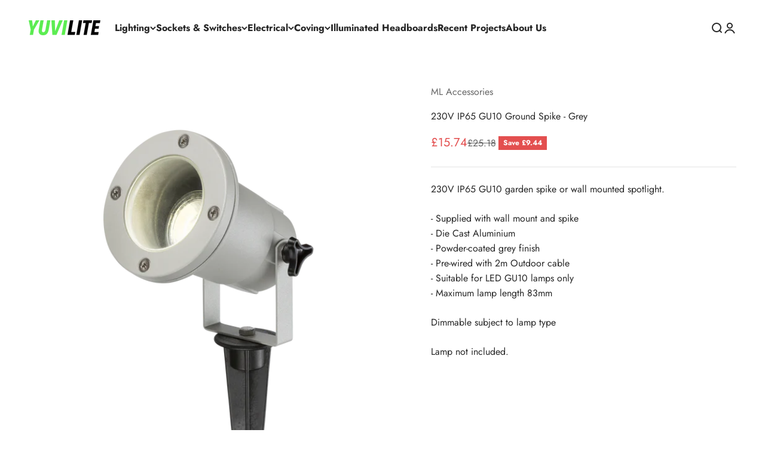

--- FILE ---
content_type: text/html; charset=utf-8
request_url: https://yuvilite.com/products/ml-accessories-guspgr
body_size: 20422
content:
<!doctype html>

<html class="no-js" lang="en" dir="ltr">
  <head>
    <meta charset="utf-8">
    <meta name="viewport" content="width=device-width, initial-scale=1.0, height=device-height, minimum-scale=1.0, maximum-scale=1.0">
    <meta name="theme-color" content="#ffffff">

    <title>Knightsbridge by ML Accessories GUSPGR 230V IP65 GU10 Ground Spike - Grey | YUVILITE Lighting North London Showroom</title><meta name="description" content="This is the Knightsbridge by ML Accessories 230V IP65 GU10 Ground Spike - Grey. Product code GUSPGR. Browse the full collection online or visit our North London Lighting &amp; Electrical showroom with hundreds of items on display including ceiling lights, wall lights, bathroom lighting, outdoor lights, spike lights, LED strip lighting, Switches &amp; Sockets, Coving, Downlights, Fire Rated Downlights, Home Automation, Bulbs, GU10 LED bulbs, Electrical Accessories and much more. FREE parking. Call 02082021355 today."><link rel="canonical" href="https://yuvilite.com/products/ml-accessories-guspgr"><link rel="preconnect" href="https://cdn.shopify.com">
    <link rel="preconnect" href="https://fonts.shopifycdn.com" crossorigin>
    <link rel="dns-prefetch" href="https://productreviews.shopifycdn.com"><link rel="modulepreload" href="//yuvilite.com/cdn/shop/t/12/assets/vendor.min.js?v=56430842210900357591673539254" as="script">
    <link rel="modulepreload" href="//yuvilite.com/cdn/shop/t/12/assets/theme.js?v=115773425243328365051703093796" as="script">
    <link rel="modulepreload" href="//yuvilite.com/cdn/shop/t/12/assets/sections.js?v=127100569136504870121759334764" as="script"><link rel="preload" href="//yuvilite.com/cdn/fonts/jost/jost_n7.921dc18c13fa0b0c94c5e2517ffe06139c3615a3.woff2" as="font" type="font/woff2" crossorigin><link rel="preload" href="//yuvilite.com/cdn/fonts/jost/jost_n4.d47a1b6347ce4a4c9f437608011273009d91f2b7.woff2" as="font" type="font/woff2" crossorigin><meta property="og:type" content="product">
  <meta property="og:title" content="230V IP65 GU10 Ground Spike - Grey">
  <meta property="product:price:amount" content="15.74">
  <meta property="product:price:currency" content="GBP"><meta property="og:image" content="http://yuvilite.com/cdn/shop/products/GUSPGR.png?v=1612402034&width=2048">
  <meta property="og:image:secure_url" content="https://yuvilite.com/cdn/shop/products/GUSPGR.png?v=1612402034&width=2048">
  <meta property="og:image:width" content="1804">
  <meta property="og:image:height" content="2560"><meta property="og:description" content="This is the Knightsbridge by ML Accessories 230V IP65 GU10 Ground Spike - Grey. Product code GUSPGR. Browse the full collection online or visit our North London Lighting &amp; Electrical showroom with hundreds of items on display including ceiling lights, wall lights, bathroom lighting, outdoor lights, spike lights, LED strip lighting, Switches &amp; Sockets, Coving, Downlights, Fire Rated Downlights, Home Automation, Bulbs, GU10 LED bulbs, Electrical Accessories and much more. FREE parking. Call 02082021355 today."><meta property="og:url" content="https://yuvilite.com/products/ml-accessories-guspgr">
<meta property="og:site_name" content="Yuvilite"><meta name="twitter:card" content="summary"><meta name="twitter:title" content="230V IP65 GU10 Ground Spike - Grey">
  <meta name="twitter:description" content="230V IP65 GU10 garden spike or wall mounted spotlight.

- Supplied with wall mount and spike
- Die Cast Aluminium
- Powder-coated grey finish
- Pre-wired with 2m Outdoor cable
- Suitable for LED GU10 lamps only
-  Maximum lamp length 83mm

Dimmable subject to lamp type 

Lamp not included."><meta name="twitter:image" content="https://yuvilite.com/cdn/shop/products/GUSPGR.png?crop=center&height=1200&v=1612402034&width=1200">
  <meta name="twitter:image:alt" content="ML Accessories-GUSPGR 230V IP65 GU10 Ground Spike - Grey">
  <script type="application/ld+json">
  {
    "@context": "https://schema.org",
    "@type": "Product",
    "productID": 4285291036723,
    "offers": [{
          "@type": "Offer",
          "name": "230V IP65 GU10 Ground Spike - Grey",
          "availability":"https://schema.org/InStock",
          "price": 15.74,
          "priceCurrency": "GBP",
          "priceValidUntil": "2025-12-09","sku": "GUSPGR","gtin": "5055832986683","url": "https://yuvilite.com/products/ml-accessories-guspgr?variant=30872252284979"
        }
],"brand": {
      "@type": "Brand",
      "name": "ML Accessories"
    },
    "name": "230V IP65 GU10 Ground Spike - Grey",
    "description": "230V IP65 GU10 garden spike or wall mounted spotlight.\n\n- Supplied with wall mount and spike\n- Die Cast Aluminium\n- Powder-coated grey finish\n- Pre-wired with 2m Outdoor cable\n- Suitable for LED GU10 lamps only\n-  Maximum lamp length 83mm\n\nDimmable subject to lamp type \n\nLamp not included.",
    "category": "Outdoor",
    "url": "https://yuvilite.com/products/ml-accessories-guspgr",
    "sku": "GUSPGR","gtin": "5055832986683","weight": {
        "@type": "QuantitativeValue",
        "unitCode": "kg",
        "value": 0.0
      },"image": {
      "@type": "ImageObject",
      "url": "https://yuvilite.com/cdn/shop/products/GUSPGR.png?v=1612402034&width=1024",
      "image": "https://yuvilite.com/cdn/shop/products/GUSPGR.png?v=1612402034&width=1024",
      "name": "ML Accessories-GUSPGR 230V IP65 GU10 Ground Spike - Grey",
      "width": "1024",
      "height": "1024"
    }
  }
  </script>



  <script type="application/ld+json">
  {
    "@context": "https://schema.org",
    "@type": "BreadcrumbList",
  "itemListElement": [{
      "@type": "ListItem",
      "position": 1,
      "name": "Home",
      "item": "https://yuvilite.com"
    },{
          "@type": "ListItem",
          "position": 2,
          "name": "230V IP65 GU10 Ground Spike - Grey",
          "item": "https://yuvilite.com/products/ml-accessories-guspgr"
        }]
  }
  </script>

<style>/* Typography (heading) */
  @font-face {
  font-family: Jost;
  font-weight: 700;
  font-style: normal;
  font-display: fallback;
  src: url("//yuvilite.com/cdn/fonts/jost/jost_n7.921dc18c13fa0b0c94c5e2517ffe06139c3615a3.woff2") format("woff2"),
       url("//yuvilite.com/cdn/fonts/jost/jost_n7.cbfc16c98c1e195f46c536e775e4e959c5f2f22b.woff") format("woff");
}

@font-face {
  font-family: Jost;
  font-weight: 700;
  font-style: italic;
  font-display: fallback;
  src: url("//yuvilite.com/cdn/fonts/jost/jost_i7.d8201b854e41e19d7ed9b1a31fe4fe71deea6d3f.woff2") format("woff2"),
       url("//yuvilite.com/cdn/fonts/jost/jost_i7.eae515c34e26b6c853efddc3fc0c552e0de63757.woff") format("woff");
}

/* Typography (body) */
  @font-face {
  font-family: Jost;
  font-weight: 400;
  font-style: normal;
  font-display: fallback;
  src: url("//yuvilite.com/cdn/fonts/jost/jost_n4.d47a1b6347ce4a4c9f437608011273009d91f2b7.woff2") format("woff2"),
       url("//yuvilite.com/cdn/fonts/jost/jost_n4.791c46290e672b3f85c3d1c651ef2efa3819eadd.woff") format("woff");
}

@font-face {
  font-family: Jost;
  font-weight: 400;
  font-style: italic;
  font-display: fallback;
  src: url("//yuvilite.com/cdn/fonts/jost/jost_i4.b690098389649750ada222b9763d55796c5283a5.woff2") format("woff2"),
       url("//yuvilite.com/cdn/fonts/jost/jost_i4.fd766415a47e50b9e391ae7ec04e2ae25e7e28b0.woff") format("woff");
}

@font-face {
  font-family: Jost;
  font-weight: 700;
  font-style: normal;
  font-display: fallback;
  src: url("//yuvilite.com/cdn/fonts/jost/jost_n7.921dc18c13fa0b0c94c5e2517ffe06139c3615a3.woff2") format("woff2"),
       url("//yuvilite.com/cdn/fonts/jost/jost_n7.cbfc16c98c1e195f46c536e775e4e959c5f2f22b.woff") format("woff");
}

@font-face {
  font-family: Jost;
  font-weight: 700;
  font-style: italic;
  font-display: fallback;
  src: url("//yuvilite.com/cdn/fonts/jost/jost_i7.d8201b854e41e19d7ed9b1a31fe4fe71deea6d3f.woff2") format("woff2"),
       url("//yuvilite.com/cdn/fonts/jost/jost_i7.eae515c34e26b6c853efddc3fc0c552e0de63757.woff") format("woff");
}

:root {
    /**
     * ---------------------------------------------------------------------
     * SPACING VARIABLES
     *
     * We are using a spacing inspired from frameworks like Tailwind CSS.
     * ---------------------------------------------------------------------
     */
    --spacing-0-5: 0.125rem; /* 2px */
    --spacing-1: 0.25rem; /* 4px */
    --spacing-1-5: 0.375rem; /* 6px */
    --spacing-2: 0.5rem; /* 8px */
    --spacing-2-5: 0.625rem; /* 10px */
    --spacing-3: 0.75rem; /* 12px */
    --spacing-3-5: 0.875rem; /* 14px */
    --spacing-4: 1rem; /* 16px */
    --spacing-4-5: 1.125rem; /* 18px */
    --spacing-5: 1.25rem; /* 20px */
    --spacing-5-5: 1.375rem; /* 22px */
    --spacing-6: 1.5rem; /* 24px */
    --spacing-6-5: 1.625rem; /* 26px */
    --spacing-7: 1.75rem; /* 28px */
    --spacing-7-5: 1.875rem; /* 30px */
    --spacing-8: 2rem; /* 32px */
    --spacing-8-5: 2.125rem; /* 34px */
    --spacing-9: 2.25rem; /* 36px */
    --spacing-9-5: 2.375rem; /* 38px */
    --spacing-10: 2.5rem; /* 40px */
    --spacing-11: 2.75rem; /* 44px */
    --spacing-12: 3rem; /* 48px */
    --spacing-14: 3.5rem; /* 56px */
    --spacing-16: 4rem; /* 64px */
    --spacing-18: 4.5rem; /* 72px */
    --spacing-20: 5rem; /* 80px */
    --spacing-24: 6rem; /* 96px */
    --spacing-28: 7rem; /* 112px */
    --spacing-32: 8rem; /* 128px */
    --spacing-36: 9rem; /* 144px */
    --spacing-40: 10rem; /* 160px */
    --spacing-44: 11rem; /* 176px */
    --spacing-48: 12rem; /* 192px */
    --spacing-52: 13rem; /* 208px */
    --spacing-56: 14rem; /* 224px */
    --spacing-60: 15rem; /* 240px */
    --spacing-64: 16rem; /* 256px */
    --spacing-72: 18rem; /* 288px */
    --spacing-80: 20rem; /* 320px */
    --spacing-96: 24rem; /* 384px */

    /* Container */
    --container-max-width: 1600px;
    --container-narrow-max-width: 1350px;
    --container-gutter: var(--spacing-5);
    --section-outer-spacing-block: var(--spacing-12);
    --section-inner-max-spacing-block: var(--spacing-10);
    --section-inner-spacing-inline: var(--container-gutter);
    --section-stack-spacing-block: var(--spacing-8);

    /* Grid gutter */
    --grid-gutter: var(--spacing-5);

    /* Product list settings */
    --product-list-row-gap: var(--spacing-8);
    --product-list-column-gap: var(--grid-gutter);

    /* Form settings */
    --input-gap: var(--spacing-2);
    --input-height: 2.625rem;
    --input-padding-inline: var(--spacing-4);

    /* Other sizes */
    --sticky-area-height: calc(var(--sticky-announcement-bar-enabled, 0) * var(--announcement-bar-height, 0px) + var(--sticky-header-enabled, 0) * var(--header-height, 0px));

    /* RTL support */
    --transform-logical-flip: 1;
    --transform-origin-start: left;
    --transform-origin-end: right;

    /**
     * ---------------------------------------------------------------------
     * TYPOGRAPHY
     * ---------------------------------------------------------------------
     */

    /* Font properties */
    --heading-font-family: Jost, sans-serif;
    --heading-font-weight: 700;
    --heading-font-style: normal;
    --heading-text-transform: normal;
    --heading-letter-spacing: -0.01em;
    --text-font-family: Jost, sans-serif;
    --text-font-weight: 400;
    --text-font-style: normal;
    --text-letter-spacing: 0.0em;

    /* Font sizes */
    --text-h0: 3rem;
    --text-h1: 2.5rem;
    --text-h2: 2rem;
    --text-h3: 1.5rem;
    --text-h4: 1.375rem;
    --text-h5: 1.125rem;
    --text-h6: 1rem;
    --text-xs: 0.6875rem;
    --text-sm: 0.75rem;
    --text-base: 0.875rem;
    --text-lg: 1.125rem;

    /**
     * ---------------------------------------------------------------------
     * COLORS
     * ---------------------------------------------------------------------
     */

    /* Color settings */--accent: 39 39 39;
    --text-primary: 39 39 39;
    --background-primary: 255 255 255;
    --dialog-background: 255 255 255;
    --border-color: var(--text-color, var(--text-primary)) / 0.12;

    /* Button colors */
    --button-background-primary: 39 39 39;
    --button-text-primary: 255 255 255;
    --button-background-secondary: 60 97 158;
    --button-text-secondary: 255 255 255;

    /* Status colors */
    --success-background: 238 241 235;
    --success-text: 112 138 92;
    --warning-background: 252 240 227;
    --warning-text: 227 126 22;
    --error-background: 245 229 229;
    --error-text: 170 40 38;

    /* Product colors */
    --on-sale-text: 227 79 79;
    --on-sale-badge-background: 227 79 79;
    --on-sale-badge-text: 255 255 255;
    --sold-out-badge-background: 190 189 185;
    --sold-out-badge-text: 0 0 0;
    --primary-badge-background: 60 97 158;
    --primary-badge-text: 255 255 255;
    --star-color: 255 183 74;
    --product-card-background: 255 255 255;
    --product-card-text: 39 39 39;

    /* Header colors */
    --header-background: 255 255 255;
    --header-text: 39 39 39;

    /* Footer colors */
    --footer-background: 242 242 242;
    --footer-text: 39 39 39;

    /* Rounded variables (used for border radius) */
    --rounded-xs: 0.0rem;
    --rounded-sm: 0.0rem;
    --rounded: 0.0rem;
    --rounded-lg: 0.0rem;
    --rounded-full: 9999px;

    --rounded-button: 0.0rem;
    --rounded-input: 0.0rem;

    /* Box shadow */
    --shadow-sm: 0 2px 8px rgb(var(--text-primary) / 0.0);
    --shadow: 0 5px 15px rgb(var(--text-primary) / 0.0);
    --shadow-md: 0 5px 30px rgb(var(--text-primary) / 0.0);
    --shadow-block: 0px 0px 50px rgb(var(--text-primary) / 0.0);

    /**
     * ---------------------------------------------------------------------
     * OTHER
     * ---------------------------------------------------------------------
     */

    --cursor-close-svg-url: url(//yuvilite.com/cdn/shop/t/12/assets/cursor-close.svg?v=147174565022153725511673539282);
    --cursor-zoom-in-svg-url: url(//yuvilite.com/cdn/shop/t/12/assets/cursor-zoom-in.svg?v=154953035094101115921673539282);
    --cursor-zoom-out-svg-url: url(//yuvilite.com/cdn/shop/t/12/assets/cursor-zoom-out.svg?v=16155520337305705181673539282);
    --checkmark-svg-url: url(//yuvilite.com/cdn/shop/t/12/assets/checkmark.svg?v=77552481021870063511673539282);
  }

  [dir="rtl"]:root {
    /* RTL support */
    --transform-logical-flip: -1;
    --transform-origin-start: right;
    --transform-origin-end: left;
  }

  @media screen and (min-width: 700px) {
    :root {
      /* Typography (font size) */
      --text-h0: 4rem;
      --text-h1: 3rem;
      --text-h2: 2.5rem;
      --text-h3: 2rem;
      --text-h4: 1.625rem;
      --text-h5: 1.25rem;
      --text-h6: 1.125rem;

      --text-xs: 0.75rem;
      --text-sm: 0.875rem;
      --text-base: 1.0rem;
      --text-lg: 1.25rem;

      /* Spacing */
      --container-gutter: 2rem;
      --section-outer-spacing-block: var(--spacing-16);
      --section-inner-max-spacing-block: var(--spacing-12);
      --section-inner-spacing-inline: var(--spacing-14);
      --section-stack-spacing-block: var(--spacing-12);

      /* Grid gutter */
      --grid-gutter: var(--spacing-6);

      /* Product list settings */
      --product-list-row-gap: var(--spacing-12);

      /* Form settings */
      --input-gap: 1rem;
      --input-height: 3.125rem;
      --input-padding-inline: var(--spacing-5);
    }
  }

  @media screen and (min-width: 1000px) {
    :root {
      /* Spacing settings */
      --container-gutter: var(--spacing-12);
      --section-outer-spacing-block: var(--spacing-18);
      --section-inner-max-spacing-block: var(--spacing-16);
      --section-inner-spacing-inline: var(--spacing-18);
      --section-stack-spacing-block: var(--spacing-12);
    }
  }

  @media screen and (min-width: 1150px) {
    :root {
      /* Spacing settings */
      --container-gutter: var(--spacing-12);
      --section-outer-spacing-block: var(--spacing-20);
      --section-inner-max-spacing-block: var(--spacing-16);
      --section-inner-spacing-inline: var(--spacing-18);
      --section-stack-spacing-block: var(--spacing-12);
    }
  }

  @media screen and (min-width: 1400px) {
    :root {
      /* Typography (font size) */
      --text-h0: 5rem;
      --text-h1: 3.75rem;
      --text-h2: 3rem;
      --text-h3: 2.25rem;
      --text-h4: 2rem;
      --text-h5: 1.5rem;
      --text-h6: 1.25rem;

      --section-outer-spacing-block: var(--spacing-24);
      --section-inner-max-spacing-block: var(--spacing-18);
      --section-inner-spacing-inline: var(--spacing-20);
    }
  }

  @media screen and (min-width: 1600px) {
    :root {
      --section-outer-spacing-block: var(--spacing-24);
      --section-inner-max-spacing-block: var(--spacing-20);
      --section-inner-spacing-inline: var(--spacing-24);
    }
  }

  /**
   * ---------------------------------------------------------------------
   * LIQUID DEPENDANT CSS
   *
   * Our main CSS is Liquid free, but some very specific features depend on
   * theme settings, so we have them here
   * ---------------------------------------------------------------------
   */@media screen and (pointer: fine) {
        /* The !important are for the Shopify Payment button to ensure we override the default from Shopify styles */
        .button:not([disabled]):not(.button--outline):hover, .btn:not([disabled]):hover, .shopify-payment-button__button--unbranded:not([disabled]):hover {
          background-color: transparent !important;
          color: rgb(var(--button-outline-color) / var(--button-background-opacity, 1)) !important;
          box-shadow: inset 0 0 0 2px currentColor !important;
        }

        .button--outline:not([disabled]):hover {
          background: rgb(var(--button-background));
          color: rgb(var(--button-text-color));
          box-shadow: inset 0 0 0 2px rgb(var(--button-background));
        }
      }</style><script>
  document.documentElement.classList.replace('no-js', 'js');

  // This allows to expose several variables to the global scope, to be used in scripts
  window.themeVariables = {
    settings: {
      showPageTransition: false,
      headingApparition: "split_rotation",
      pageType: "product",
      moneyFormat: "£{{amount}}",
      moneyWithCurrencyFormat: "£{{amount}} GBP",
      currencyCodeEnabled: false,
      cartType: "drawer",
      showDiscount: true,
      discountMode: "saving"
    },

    strings: {
      accessibilityClose: "Close",
      accessibilityNext: "Next",
      accessibilityPrevious: "Previous",
      addToCartButton: "Add to cart",
      soldOutButton: "Sold out",
      preOrderButton: "Pre-order",
      unavailableButton: "Unavailable",
      closeGallery: "Close gallery",
      zoomGallery: "Zoom",
      errorGallery: "Image cannot be loaded",
      soldOutBadge: "Sold out",
      discountBadge: "Save @@",
      sku: "SKU:",
      searchNoResults: "No results could be found.",
      addOrderNote: "Add order note",
      editOrderNote: "Edit order note",
      shippingEstimatorNoResults: "Sorry, we do not ship to your address.",
      shippingEstimatorOneResult: "There is one shipping rate for your address:",
      shippingEstimatorMultipleResults: "There are several shipping rates for your address:",
      shippingEstimatorError: "One or more error occurred while retrieving shipping rates:"
    },

    breakpoints: {
      'sm': 'screen and (min-width: 700px)',
      'md': 'screen and (min-width: 1000px)',
      'lg': 'screen and (min-width: 1150px)',
      'xl': 'screen and (min-width: 1400px)',

      'sm-max': 'screen and (max-width: 699px)',
      'md-max': 'screen and (max-width: 999px)',
      'lg-max': 'screen and (max-width: 1149px)',
      'xl-max': 'screen and (max-width: 1399px)'
    }
  };// For detecting native share
  document.documentElement.classList.add(`native-share--${navigator.share ? 'enabled' : 'disabled'}`);// We save the product ID in local storage to be eventually used for recently viewed section
    try {
      const recentlyViewedProducts = new Set(JSON.parse(localStorage.getItem('theme:recently-viewed-products') || '[]'));

      recentlyViewedProducts.delete(4285291036723); // Delete first to re-move the product
      recentlyViewedProducts.add(4285291036723);

      localStorage.setItem('theme:recently-viewed-products', JSON.stringify(Array.from(recentlyViewedProducts.values()).reverse()));
    } catch (e) {
      // Safari in private mode does not allow setting item, we silently fail
    }</script><script type="module" src="//yuvilite.com/cdn/shop/t/12/assets/vendor.min.js?v=56430842210900357591673539254"></script>
    <script type="module" src="//yuvilite.com/cdn/shop/t/12/assets/theme.js?v=115773425243328365051703093796"></script>
    <script type="module" src="//yuvilite.com/cdn/shop/t/12/assets/sections.js?v=127100569136504870121759334764"></script>

    <script>window.performance && window.performance.mark && window.performance.mark('shopify.content_for_header.start');</script><meta id="shopify-digital-wallet" name="shopify-digital-wallet" content="/9192996915/digital_wallets/dialog">
<link rel="alternate" type="application/json+oembed" href="https://yuvilite.com/products/ml-accessories-guspgr.oembed">
<script async="async" src="/checkouts/internal/preloads.js?locale=en-GB"></script>
<script id="shopify-features" type="application/json">{"accessToken":"e3d9c9280943758397504ebc29483779","betas":["rich-media-storefront-analytics"],"domain":"yuvilite.com","predictiveSearch":true,"shopId":9192996915,"locale":"en"}</script>
<script>var Shopify = Shopify || {};
Shopify.shop = "yuvilite-lighting-electrical.myshopify.com";
Shopify.locale = "en";
Shopify.currency = {"active":"GBP","rate":"1.0"};
Shopify.country = "GB";
Shopify.theme = {"name":"Impact","id":141818790189,"schema_name":"Impact","schema_version":"3.1.1","theme_store_id":1190,"role":"main"};
Shopify.theme.handle = "null";
Shopify.theme.style = {"id":null,"handle":null};
Shopify.cdnHost = "yuvilite.com/cdn";
Shopify.routes = Shopify.routes || {};
Shopify.routes.root = "/";</script>
<script type="module">!function(o){(o.Shopify=o.Shopify||{}).modules=!0}(window);</script>
<script>!function(o){function n(){var o=[];function n(){o.push(Array.prototype.slice.apply(arguments))}return n.q=o,n}var t=o.Shopify=o.Shopify||{};t.loadFeatures=n(),t.autoloadFeatures=n()}(window);</script>
<script id="shop-js-analytics" type="application/json">{"pageType":"product"}</script>
<script defer="defer" async type="module" src="//yuvilite.com/cdn/shopifycloud/shop-js/modules/v2/client.init-shop-cart-sync_D0dqhulL.en.esm.js"></script>
<script defer="defer" async type="module" src="//yuvilite.com/cdn/shopifycloud/shop-js/modules/v2/chunk.common_CpVO7qML.esm.js"></script>
<script type="module">
  await import("//yuvilite.com/cdn/shopifycloud/shop-js/modules/v2/client.init-shop-cart-sync_D0dqhulL.en.esm.js");
await import("//yuvilite.com/cdn/shopifycloud/shop-js/modules/v2/chunk.common_CpVO7qML.esm.js");

  window.Shopify.SignInWithShop?.initShopCartSync?.({"fedCMEnabled":true,"windoidEnabled":true});

</script>
<script>(function() {
  var isLoaded = false;
  function asyncLoad() {
    if (isLoaded) return;
    isLoaded = true;
    var urls = ["https:\/\/gdprcdn.b-cdn.net\/js\/gdpr_cookie_consent.min.js?shop=yuvilite-lighting-electrical.myshopify.com","https:\/\/snts-app.herokuapp.com\/get_script\/99140ad6935311ed90155283dd67fe38.js?shop=yuvilite-lighting-electrical.myshopify.com","https:\/\/cdn.nfcube.com\/instafeed-2ce6d3d5779e0eb1ffd585c61f92d46d.js?shop=yuvilite-lighting-electrical.myshopify.com"];
    for (var i = 0; i < urls.length; i++) {
      var s = document.createElement('script');
      s.type = 'text/javascript';
      s.async = true;
      s.src = urls[i];
      var x = document.getElementsByTagName('script')[0];
      x.parentNode.insertBefore(s, x);
    }
  };
  if(window.attachEvent) {
    window.attachEvent('onload', asyncLoad);
  } else {
    window.addEventListener('load', asyncLoad, false);
  }
})();</script>
<script id="__st">var __st={"a":9192996915,"offset":0,"reqid":"45823cab-2c78-46bf-a294-31dc9862722c-1764459700","pageurl":"yuvilite.com\/products\/ml-accessories-guspgr","u":"b8074e0b36bd","p":"product","rtyp":"product","rid":4285291036723};</script>
<script>window.ShopifyPaypalV4VisibilityTracking = true;</script>
<script id="captcha-bootstrap">!function(){'use strict';const t='contact',e='account',n='new_comment',o=[[t,t],['blogs',n],['comments',n],[t,'customer']],c=[[e,'customer_login'],[e,'guest_login'],[e,'recover_customer_password'],[e,'create_customer']],r=t=>t.map((([t,e])=>`form[action*='/${t}']:not([data-nocaptcha='true']) input[name='form_type'][value='${e}']`)).join(','),a=t=>()=>t?[...document.querySelectorAll(t)].map((t=>t.form)):[];function s(){const t=[...o],e=r(t);return a(e)}const i='password',u='form_key',d=['recaptcha-v3-token','g-recaptcha-response','h-captcha-response',i],f=()=>{try{return window.sessionStorage}catch{return}},m='__shopify_v',_=t=>t.elements[u];function p(t,e,n=!1){try{const o=window.sessionStorage,c=JSON.parse(o.getItem(e)),{data:r}=function(t){const{data:e,action:n}=t;return t[m]||n?{data:e,action:n}:{data:t,action:n}}(c);for(const[e,n]of Object.entries(r))t.elements[e]&&(t.elements[e].value=n);n&&o.removeItem(e)}catch(o){console.error('form repopulation failed',{error:o})}}const l='form_type',E='cptcha';function T(t){t.dataset[E]=!0}const w=window,h=w.document,L='Shopify',v='ce_forms',y='captcha';let A=!1;((t,e)=>{const n=(g='f06e6c50-85a8-45c8-87d0-21a2b65856fe',I='https://cdn.shopify.com/shopifycloud/storefront-forms-hcaptcha/ce_storefront_forms_captcha_hcaptcha.v1.5.2.iife.js',D={infoText:'Protected by hCaptcha',privacyText:'Privacy',termsText:'Terms'},(t,e,n)=>{const o=w[L][v],c=o.bindForm;if(c)return c(t,g,e,D).then(n);var r;o.q.push([[t,g,e,D],n]),r=I,A||(h.body.append(Object.assign(h.createElement('script'),{id:'captcha-provider',async:!0,src:r})),A=!0)});var g,I,D;w[L]=w[L]||{},w[L][v]=w[L][v]||{},w[L][v].q=[],w[L][y]=w[L][y]||{},w[L][y].protect=function(t,e){n(t,void 0,e),T(t)},Object.freeze(w[L][y]),function(t,e,n,w,h,L){const[v,y,A,g]=function(t,e,n){const i=e?o:[],u=t?c:[],d=[...i,...u],f=r(d),m=r(i),_=r(d.filter((([t,e])=>n.includes(e))));return[a(f),a(m),a(_),s()]}(w,h,L),I=t=>{const e=t.target;return e instanceof HTMLFormElement?e:e&&e.form},D=t=>v().includes(t);t.addEventListener('submit',(t=>{const e=I(t);if(!e)return;const n=D(e)&&!e.dataset.hcaptchaBound&&!e.dataset.recaptchaBound,o=_(e),c=g().includes(e)&&(!o||!o.value);(n||c)&&t.preventDefault(),c&&!n&&(function(t){try{if(!f())return;!function(t){const e=f();if(!e)return;const n=_(t);if(!n)return;const o=n.value;o&&e.removeItem(o)}(t);const e=Array.from(Array(32),(()=>Math.random().toString(36)[2])).join('');!function(t,e){_(t)||t.append(Object.assign(document.createElement('input'),{type:'hidden',name:u})),t.elements[u].value=e}(t,e),function(t,e){const n=f();if(!n)return;const o=[...t.querySelectorAll(`input[type='${i}']`)].map((({name:t})=>t)),c=[...d,...o],r={};for(const[a,s]of new FormData(t).entries())c.includes(a)||(r[a]=s);n.setItem(e,JSON.stringify({[m]:1,action:t.action,data:r}))}(t,e)}catch(e){console.error('failed to persist form',e)}}(e),e.submit())}));const S=(t,e)=>{t&&!t.dataset[E]&&(n(t,e.some((e=>e===t))),T(t))};for(const o of['focusin','change'])t.addEventListener(o,(t=>{const e=I(t);D(e)&&S(e,y())}));const B=e.get('form_key'),M=e.get(l),P=B&&M;t.addEventListener('DOMContentLoaded',(()=>{const t=y();if(P)for(const e of t)e.elements[l].value===M&&p(e,B);[...new Set([...A(),...v().filter((t=>'true'===t.dataset.shopifyCaptcha))])].forEach((e=>S(e,t)))}))}(h,new URLSearchParams(w.location.search),n,t,e,['guest_login'])})(!0,!0)}();</script>
<script integrity="sha256-52AcMU7V7pcBOXWImdc/TAGTFKeNjmkeM1Pvks/DTgc=" data-source-attribution="shopify.loadfeatures" defer="defer" src="//yuvilite.com/cdn/shopifycloud/storefront/assets/storefront/load_feature-81c60534.js" crossorigin="anonymous"></script>
<script data-source-attribution="shopify.dynamic_checkout.dynamic.init">var Shopify=Shopify||{};Shopify.PaymentButton=Shopify.PaymentButton||{isStorefrontPortableWallets:!0,init:function(){window.Shopify.PaymentButton.init=function(){};var t=document.createElement("script");t.src="https://yuvilite.com/cdn/shopifycloud/portable-wallets/latest/portable-wallets.en.js",t.type="module",document.head.appendChild(t)}};
</script>
<script data-source-attribution="shopify.dynamic_checkout.buyer_consent">
  function portableWalletsHideBuyerConsent(e){var t=document.getElementById("shopify-buyer-consent"),n=document.getElementById("shopify-subscription-policy-button");t&&n&&(t.classList.add("hidden"),t.setAttribute("aria-hidden","true"),n.removeEventListener("click",e))}function portableWalletsShowBuyerConsent(e){var t=document.getElementById("shopify-buyer-consent"),n=document.getElementById("shopify-subscription-policy-button");t&&n&&(t.classList.remove("hidden"),t.removeAttribute("aria-hidden"),n.addEventListener("click",e))}window.Shopify?.PaymentButton&&(window.Shopify.PaymentButton.hideBuyerConsent=portableWalletsHideBuyerConsent,window.Shopify.PaymentButton.showBuyerConsent=portableWalletsShowBuyerConsent);
</script>
<script data-source-attribution="shopify.dynamic_checkout.cart.bootstrap">document.addEventListener("DOMContentLoaded",(function(){function t(){return document.querySelector("shopify-accelerated-checkout-cart, shopify-accelerated-checkout")}if(t())Shopify.PaymentButton.init();else{new MutationObserver((function(e,n){t()&&(Shopify.PaymentButton.init(),n.disconnect())})).observe(document.body,{childList:!0,subtree:!0})}}));
</script>

<script>window.performance && window.performance.mark && window.performance.mark('shopify.content_for_header.end');</script>
<link href="//yuvilite.com/cdn/shop/t/12/assets/theme.css?v=3857575244182503551673539253" rel="stylesheet" type="text/css" media="all" /><link href="https://monorail-edge.shopifysvc.com" rel="dns-prefetch">
<script>(function(){if ("sendBeacon" in navigator && "performance" in window) {try {var session_token_from_headers = performance.getEntriesByType('navigation')[0].serverTiming.find(x => x.name == '_s').description;} catch {var session_token_from_headers = undefined;}var session_cookie_matches = document.cookie.match(/_shopify_s=([^;]*)/);var session_token_from_cookie = session_cookie_matches && session_cookie_matches.length === 2 ? session_cookie_matches[1] : "";var session_token = session_token_from_headers || session_token_from_cookie || "";function handle_abandonment_event(e) {var entries = performance.getEntries().filter(function(entry) {return /monorail-edge.shopifysvc.com/.test(entry.name);});if (!window.abandonment_tracked && entries.length === 0) {window.abandonment_tracked = true;var currentMs = Date.now();var navigation_start = performance.timing.navigationStart;var payload = {shop_id: 9192996915,url: window.location.href,navigation_start,duration: currentMs - navigation_start,session_token,page_type: "product"};window.navigator.sendBeacon("https://monorail-edge.shopifysvc.com/v1/produce", JSON.stringify({schema_id: "online_store_buyer_site_abandonment/1.1",payload: payload,metadata: {event_created_at_ms: currentMs,event_sent_at_ms: currentMs}}));}}window.addEventListener('pagehide', handle_abandonment_event);}}());</script>
<script id="web-pixels-manager-setup">(function e(e,d,r,n,o){if(void 0===o&&(o={}),!Boolean(null===(a=null===(i=window.Shopify)||void 0===i?void 0:i.analytics)||void 0===a?void 0:a.replayQueue)){var i,a;window.Shopify=window.Shopify||{};var t=window.Shopify;t.analytics=t.analytics||{};var s=t.analytics;s.replayQueue=[],s.publish=function(e,d,r){return s.replayQueue.push([e,d,r]),!0};try{self.performance.mark("wpm:start")}catch(e){}var l=function(){var e={modern:/Edge?\/(1{2}[4-9]|1[2-9]\d|[2-9]\d{2}|\d{4,})\.\d+(\.\d+|)|Firefox\/(1{2}[4-9]|1[2-9]\d|[2-9]\d{2}|\d{4,})\.\d+(\.\d+|)|Chrom(ium|e)\/(9{2}|\d{3,})\.\d+(\.\d+|)|(Maci|X1{2}).+ Version\/(15\.\d+|(1[6-9]|[2-9]\d|\d{3,})\.\d+)([,.]\d+|)( \(\w+\)|)( Mobile\/\w+|) Safari\/|Chrome.+OPR\/(9{2}|\d{3,})\.\d+\.\d+|(CPU[ +]OS|iPhone[ +]OS|CPU[ +]iPhone|CPU IPhone OS|CPU iPad OS)[ +]+(15[._]\d+|(1[6-9]|[2-9]\d|\d{3,})[._]\d+)([._]\d+|)|Android:?[ /-](13[3-9]|1[4-9]\d|[2-9]\d{2}|\d{4,})(\.\d+|)(\.\d+|)|Android.+Firefox\/(13[5-9]|1[4-9]\d|[2-9]\d{2}|\d{4,})\.\d+(\.\d+|)|Android.+Chrom(ium|e)\/(13[3-9]|1[4-9]\d|[2-9]\d{2}|\d{4,})\.\d+(\.\d+|)|SamsungBrowser\/([2-9]\d|\d{3,})\.\d+/,legacy:/Edge?\/(1[6-9]|[2-9]\d|\d{3,})\.\d+(\.\d+|)|Firefox\/(5[4-9]|[6-9]\d|\d{3,})\.\d+(\.\d+|)|Chrom(ium|e)\/(5[1-9]|[6-9]\d|\d{3,})\.\d+(\.\d+|)([\d.]+$|.*Safari\/(?![\d.]+ Edge\/[\d.]+$))|(Maci|X1{2}).+ Version\/(10\.\d+|(1[1-9]|[2-9]\d|\d{3,})\.\d+)([,.]\d+|)( \(\w+\)|)( Mobile\/\w+|) Safari\/|Chrome.+OPR\/(3[89]|[4-9]\d|\d{3,})\.\d+\.\d+|(CPU[ +]OS|iPhone[ +]OS|CPU[ +]iPhone|CPU IPhone OS|CPU iPad OS)[ +]+(10[._]\d+|(1[1-9]|[2-9]\d|\d{3,})[._]\d+)([._]\d+|)|Android:?[ /-](13[3-9]|1[4-9]\d|[2-9]\d{2}|\d{4,})(\.\d+|)(\.\d+|)|Mobile Safari.+OPR\/([89]\d|\d{3,})\.\d+\.\d+|Android.+Firefox\/(13[5-9]|1[4-9]\d|[2-9]\d{2}|\d{4,})\.\d+(\.\d+|)|Android.+Chrom(ium|e)\/(13[3-9]|1[4-9]\d|[2-9]\d{2}|\d{4,})\.\d+(\.\d+|)|Android.+(UC? ?Browser|UCWEB|U3)[ /]?(15\.([5-9]|\d{2,})|(1[6-9]|[2-9]\d|\d{3,})\.\d+)\.\d+|SamsungBrowser\/(5\.\d+|([6-9]|\d{2,})\.\d+)|Android.+MQ{2}Browser\/(14(\.(9|\d{2,})|)|(1[5-9]|[2-9]\d|\d{3,})(\.\d+|))(\.\d+|)|K[Aa][Ii]OS\/(3\.\d+|([4-9]|\d{2,})\.\d+)(\.\d+|)/},d=e.modern,r=e.legacy,n=navigator.userAgent;return n.match(d)?"modern":n.match(r)?"legacy":"unknown"}(),u="modern"===l?"modern":"legacy",c=(null!=n?n:{modern:"",legacy:""})[u],f=function(e){return[e.baseUrl,"/wpm","/b",e.hashVersion,"modern"===e.buildTarget?"m":"l",".js"].join("")}({baseUrl:d,hashVersion:r,buildTarget:u}),m=function(e){var d=e.version,r=e.bundleTarget,n=e.surface,o=e.pageUrl,i=e.monorailEndpoint;return{emit:function(e){var a=e.status,t=e.errorMsg,s=(new Date).getTime(),l=JSON.stringify({metadata:{event_sent_at_ms:s},events:[{schema_id:"web_pixels_manager_load/3.1",payload:{version:d,bundle_target:r,page_url:o,status:a,surface:n,error_msg:t},metadata:{event_created_at_ms:s}}]});if(!i)return console&&console.warn&&console.warn("[Web Pixels Manager] No Monorail endpoint provided, skipping logging."),!1;try{return self.navigator.sendBeacon.bind(self.navigator)(i,l)}catch(e){}var u=new XMLHttpRequest;try{return u.open("POST",i,!0),u.setRequestHeader("Content-Type","text/plain"),u.send(l),!0}catch(e){return console&&console.warn&&console.warn("[Web Pixels Manager] Got an unhandled error while logging to Monorail."),!1}}}}({version:r,bundleTarget:l,surface:e.surface,pageUrl:self.location.href,monorailEndpoint:e.monorailEndpoint});try{o.browserTarget=l,function(e){var d=e.src,r=e.async,n=void 0===r||r,o=e.onload,i=e.onerror,a=e.sri,t=e.scriptDataAttributes,s=void 0===t?{}:t,l=document.createElement("script"),u=document.querySelector("head"),c=document.querySelector("body");if(l.async=n,l.src=d,a&&(l.integrity=a,l.crossOrigin="anonymous"),s)for(var f in s)if(Object.prototype.hasOwnProperty.call(s,f))try{l.dataset[f]=s[f]}catch(e){}if(o&&l.addEventListener("load",o),i&&l.addEventListener("error",i),u)u.appendChild(l);else{if(!c)throw new Error("Did not find a head or body element to append the script");c.appendChild(l)}}({src:f,async:!0,onload:function(){if(!function(){var e,d;return Boolean(null===(d=null===(e=window.Shopify)||void 0===e?void 0:e.analytics)||void 0===d?void 0:d.initialized)}()){var d=window.webPixelsManager.init(e)||void 0;if(d){var r=window.Shopify.analytics;r.replayQueue.forEach((function(e){var r=e[0],n=e[1],o=e[2];d.publishCustomEvent(r,n,o)})),r.replayQueue=[],r.publish=d.publishCustomEvent,r.visitor=d.visitor,r.initialized=!0}}},onerror:function(){return m.emit({status:"failed",errorMsg:"".concat(f," has failed to load")})},sri:function(e){var d=/^sha384-[A-Za-z0-9+/=]+$/;return"string"==typeof e&&d.test(e)}(c)?c:"",scriptDataAttributes:o}),m.emit({status:"loading"})}catch(e){m.emit({status:"failed",errorMsg:(null==e?void 0:e.message)||"Unknown error"})}}})({shopId: 9192996915,storefrontBaseUrl: "https://yuvilite.com",extensionsBaseUrl: "https://extensions.shopifycdn.com/cdn/shopifycloud/web-pixels-manager",monorailEndpoint: "https://monorail-edge.shopifysvc.com/unstable/produce_batch",surface: "storefront-renderer",enabledBetaFlags: ["2dca8a86"],webPixelsConfigList: [{"id":"235995437","configuration":"{\"pixel_id\":\"3605507459502862\",\"pixel_type\":\"facebook_pixel\",\"metaapp_system_user_token\":\"-\"}","eventPayloadVersion":"v1","runtimeContext":"OPEN","scriptVersion":"ca16bc87fe92b6042fbaa3acc2fbdaa6","type":"APP","apiClientId":2329312,"privacyPurposes":["ANALYTICS","MARKETING","SALE_OF_DATA"],"dataSharingAdjustments":{"protectedCustomerApprovalScopes":["read_customer_address","read_customer_email","read_customer_name","read_customer_personal_data","read_customer_phone"]}},{"id":"shopify-app-pixel","configuration":"{}","eventPayloadVersion":"v1","runtimeContext":"STRICT","scriptVersion":"0450","apiClientId":"shopify-pixel","type":"APP","privacyPurposes":["ANALYTICS","MARKETING"]},{"id":"shopify-custom-pixel","eventPayloadVersion":"v1","runtimeContext":"LAX","scriptVersion":"0450","apiClientId":"shopify-pixel","type":"CUSTOM","privacyPurposes":["ANALYTICS","MARKETING"]}],isMerchantRequest: false,initData: {"shop":{"name":"Yuvilite","paymentSettings":{"currencyCode":"GBP"},"myshopifyDomain":"yuvilite-lighting-electrical.myshopify.com","countryCode":"GB","storefrontUrl":"https:\/\/yuvilite.com"},"customer":null,"cart":null,"checkout":null,"productVariants":[{"price":{"amount":15.74,"currencyCode":"GBP"},"product":{"title":"230V IP65 GU10 Ground Spike - Grey","vendor":"ML Accessories","id":"4285291036723","untranslatedTitle":"230V IP65 GU10 Ground Spike - Grey","url":"\/products\/ml-accessories-guspgr","type":"Outdoor"},"id":"30872252284979","image":{"src":"\/\/yuvilite.com\/cdn\/shop\/products\/GUSPGR.png?v=1612402034"},"sku":"GUSPGR","title":"Default Title","untranslatedTitle":"Default Title"}],"purchasingCompany":null},},"https://yuvilite.com/cdn","ae1676cfwd2530674p4253c800m34e853cb",{"modern":"","legacy":""},{"shopId":"9192996915","storefrontBaseUrl":"https:\/\/yuvilite.com","extensionBaseUrl":"https:\/\/extensions.shopifycdn.com\/cdn\/shopifycloud\/web-pixels-manager","surface":"storefront-renderer","enabledBetaFlags":"[\"2dca8a86\"]","isMerchantRequest":"false","hashVersion":"ae1676cfwd2530674p4253c800m34e853cb","publish":"custom","events":"[[\"page_viewed\",{}],[\"product_viewed\",{\"productVariant\":{\"price\":{\"amount\":15.74,\"currencyCode\":\"GBP\"},\"product\":{\"title\":\"230V IP65 GU10 Ground Spike - Grey\",\"vendor\":\"ML Accessories\",\"id\":\"4285291036723\",\"untranslatedTitle\":\"230V IP65 GU10 Ground Spike - Grey\",\"url\":\"\/products\/ml-accessories-guspgr\",\"type\":\"Outdoor\"},\"id\":\"30872252284979\",\"image\":{\"src\":\"\/\/yuvilite.com\/cdn\/shop\/products\/GUSPGR.png?v=1612402034\"},\"sku\":\"GUSPGR\",\"title\":\"Default Title\",\"untranslatedTitle\":\"Default Title\"}}]]"});</script><script>
  window.ShopifyAnalytics = window.ShopifyAnalytics || {};
  window.ShopifyAnalytics.meta = window.ShopifyAnalytics.meta || {};
  window.ShopifyAnalytics.meta.currency = 'GBP';
  var meta = {"product":{"id":4285291036723,"gid":"gid:\/\/shopify\/Product\/4285291036723","vendor":"ML Accessories","type":"Outdoor","variants":[{"id":30872252284979,"price":1574,"name":"230V IP65 GU10 Ground Spike - Grey","public_title":null,"sku":"GUSPGR"}],"remote":false},"page":{"pageType":"product","resourceType":"product","resourceId":4285291036723}};
  for (var attr in meta) {
    window.ShopifyAnalytics.meta[attr] = meta[attr];
  }
</script>
<script class="analytics">
  (function () {
    var customDocumentWrite = function(content) {
      var jquery = null;

      if (window.jQuery) {
        jquery = window.jQuery;
      } else if (window.Checkout && window.Checkout.$) {
        jquery = window.Checkout.$;
      }

      if (jquery) {
        jquery('body').append(content);
      }
    };

    var hasLoggedConversion = function(token) {
      if (token) {
        return document.cookie.indexOf('loggedConversion=' + token) !== -1;
      }
      return false;
    }

    var setCookieIfConversion = function(token) {
      if (token) {
        var twoMonthsFromNow = new Date(Date.now());
        twoMonthsFromNow.setMonth(twoMonthsFromNow.getMonth() + 2);

        document.cookie = 'loggedConversion=' + token + '; expires=' + twoMonthsFromNow;
      }
    }

    var trekkie = window.ShopifyAnalytics.lib = window.trekkie = window.trekkie || [];
    if (trekkie.integrations) {
      return;
    }
    trekkie.methods = [
      'identify',
      'page',
      'ready',
      'track',
      'trackForm',
      'trackLink'
    ];
    trekkie.factory = function(method) {
      return function() {
        var args = Array.prototype.slice.call(arguments);
        args.unshift(method);
        trekkie.push(args);
        return trekkie;
      };
    };
    for (var i = 0; i < trekkie.methods.length; i++) {
      var key = trekkie.methods[i];
      trekkie[key] = trekkie.factory(key);
    }
    trekkie.load = function(config) {
      trekkie.config = config || {};
      trekkie.config.initialDocumentCookie = document.cookie;
      var first = document.getElementsByTagName('script')[0];
      var script = document.createElement('script');
      script.type = 'text/javascript';
      script.onerror = function(e) {
        var scriptFallback = document.createElement('script');
        scriptFallback.type = 'text/javascript';
        scriptFallback.onerror = function(error) {
                var Monorail = {
      produce: function produce(monorailDomain, schemaId, payload) {
        var currentMs = new Date().getTime();
        var event = {
          schema_id: schemaId,
          payload: payload,
          metadata: {
            event_created_at_ms: currentMs,
            event_sent_at_ms: currentMs
          }
        };
        return Monorail.sendRequest("https://" + monorailDomain + "/v1/produce", JSON.stringify(event));
      },
      sendRequest: function sendRequest(endpointUrl, payload) {
        // Try the sendBeacon API
        if (window && window.navigator && typeof window.navigator.sendBeacon === 'function' && typeof window.Blob === 'function' && !Monorail.isIos12()) {
          var blobData = new window.Blob([payload], {
            type: 'text/plain'
          });

          if (window.navigator.sendBeacon(endpointUrl, blobData)) {
            return true;
          } // sendBeacon was not successful

        } // XHR beacon

        var xhr = new XMLHttpRequest();

        try {
          xhr.open('POST', endpointUrl);
          xhr.setRequestHeader('Content-Type', 'text/plain');
          xhr.send(payload);
        } catch (e) {
          console.log(e);
        }

        return false;
      },
      isIos12: function isIos12() {
        return window.navigator.userAgent.lastIndexOf('iPhone; CPU iPhone OS 12_') !== -1 || window.navigator.userAgent.lastIndexOf('iPad; CPU OS 12_') !== -1;
      }
    };
    Monorail.produce('monorail-edge.shopifysvc.com',
      'trekkie_storefront_load_errors/1.1',
      {shop_id: 9192996915,
      theme_id: 141818790189,
      app_name: "storefront",
      context_url: window.location.href,
      source_url: "//yuvilite.com/cdn/s/trekkie.storefront.3c703df509f0f96f3237c9daa54e2777acf1a1dd.min.js"});

        };
        scriptFallback.async = true;
        scriptFallback.src = '//yuvilite.com/cdn/s/trekkie.storefront.3c703df509f0f96f3237c9daa54e2777acf1a1dd.min.js';
        first.parentNode.insertBefore(scriptFallback, first);
      };
      script.async = true;
      script.src = '//yuvilite.com/cdn/s/trekkie.storefront.3c703df509f0f96f3237c9daa54e2777acf1a1dd.min.js';
      first.parentNode.insertBefore(script, first);
    };
    trekkie.load(
      {"Trekkie":{"appName":"storefront","development":false,"defaultAttributes":{"shopId":9192996915,"isMerchantRequest":null,"themeId":141818790189,"themeCityHash":"7141439349074950856","contentLanguage":"en","currency":"GBP","eventMetadataId":"4602da74-689d-44d0-8751-e7fb3593b8cc"},"isServerSideCookieWritingEnabled":true,"monorailRegion":"shop_domain","enabledBetaFlags":["f0df213a"]},"Session Attribution":{},"S2S":{"facebookCapiEnabled":true,"source":"trekkie-storefront-renderer","apiClientId":580111}}
    );

    var loaded = false;
    trekkie.ready(function() {
      if (loaded) return;
      loaded = true;

      window.ShopifyAnalytics.lib = window.trekkie;

      var originalDocumentWrite = document.write;
      document.write = customDocumentWrite;
      try { window.ShopifyAnalytics.merchantGoogleAnalytics.call(this); } catch(error) {};
      document.write = originalDocumentWrite;

      window.ShopifyAnalytics.lib.page(null,{"pageType":"product","resourceType":"product","resourceId":4285291036723,"shopifyEmitted":true});

      var match = window.location.pathname.match(/checkouts\/(.+)\/(thank_you|post_purchase)/)
      var token = match? match[1]: undefined;
      if (!hasLoggedConversion(token)) {
        setCookieIfConversion(token);
        window.ShopifyAnalytics.lib.track("Viewed Product",{"currency":"GBP","variantId":30872252284979,"productId":4285291036723,"productGid":"gid:\/\/shopify\/Product\/4285291036723","name":"230V IP65 GU10 Ground Spike - Grey","price":"15.74","sku":"GUSPGR","brand":"ML Accessories","variant":null,"category":"Outdoor","nonInteraction":true,"remote":false},undefined,undefined,{"shopifyEmitted":true});
      window.ShopifyAnalytics.lib.track("monorail:\/\/trekkie_storefront_viewed_product\/1.1",{"currency":"GBP","variantId":30872252284979,"productId":4285291036723,"productGid":"gid:\/\/shopify\/Product\/4285291036723","name":"230V IP65 GU10 Ground Spike - Grey","price":"15.74","sku":"GUSPGR","brand":"ML Accessories","variant":null,"category":"Outdoor","nonInteraction":true,"remote":false,"referer":"https:\/\/yuvilite.com\/products\/ml-accessories-guspgr"});
      }
    });


        var eventsListenerScript = document.createElement('script');
        eventsListenerScript.async = true;
        eventsListenerScript.src = "//yuvilite.com/cdn/shopifycloud/storefront/assets/shop_events_listener-3da45d37.js";
        document.getElementsByTagName('head')[0].appendChild(eventsListenerScript);

})();</script>
<script
  defer
  src="https://yuvilite.com/cdn/shopifycloud/perf-kit/shopify-perf-kit-2.1.2.min.js"
  data-application="storefront-renderer"
  data-shop-id="9192996915"
  data-render-region="gcp-us-east1"
  data-page-type="product"
  data-theme-instance-id="141818790189"
  data-theme-name="Impact"
  data-theme-version="3.1.1"
  data-monorail-region="shop_domain"
  data-resource-timing-sampling-rate="10"
  data-shs="true"
  data-shs-beacon="true"
  data-shs-export-with-fetch="true"
  data-shs-logs-sample-rate="1"
></script>
</head>

  <body class=" zoom-image--enabled"><!-- DRAWER -->
<template id="drawer-default-template">
  <style>
    [hidden] {
      display: none !important;
    }
  </style>

  <button part="outside-close-button" is="close-button" aria-label="Close"><svg role="presentation" stroke-width="2" focusable="false" width="24" height="24" class="icon icon-close" viewBox="0 0 24 24">
        <path d="M17.658 6.343 6.344 17.657M17.658 17.657 6.344 6.343" stroke="currentColor"></path>
      </svg></button>

  <div part="overlay"></div>

  <div part="content">
    <header part="header">
      <slot name="header"></slot>

      <button part="close-button" is="close-button" aria-label="Close"><svg role="presentation" stroke-width="2" focusable="false" width="24" height="24" class="icon icon-close" viewBox="0 0 24 24">
        <path d="M17.658 6.343 6.344 17.657M17.658 17.657 6.344 6.343" stroke="currentColor"></path>
      </svg></button>
    </header>

    <div part="body">
      <slot></slot>
    </div>

    <footer part="footer">
      <slot name="footer"></slot>
    </footer>
  </div>
</template>

<!-- POPOVER -->
<template id="popover-default-template">
  <button part="outside-close-button" is="close-button" aria-label="Close"><svg role="presentation" stroke-width="2" focusable="false" width="24" height="24" class="icon icon-close" viewBox="0 0 24 24">
        <path d="M17.658 6.343 6.344 17.657M17.658 17.657 6.344 6.343" stroke="currentColor"></path>
      </svg></button>

  <div part="overlay"></div>

  <div part="content">
    <header part="title">
      <slot name="title"></slot>
    </header>

    <div part="body">
      <slot></slot>
    </div>
  </div>
</template><a href="#main" class="skip-to-content sr-only">Skip to content</a><aside id="shopify-section-announcement-bar" class="shopify-section shopify-section--announcement-bar"></aside><header id="shopify-section-header" class="shopify-section shopify-section--header"><style>
  :root {
    --sticky-header-enabled:1;
  }

  #shopify-section-header {
    --header-grid-template: "main-nav logo secondary-nav" / minmax(0, 1fr) auto minmax(0, 1fr);
    --header-padding-block: var(--spacing-4-5);
    --header-background-opacity: 1.0;
    --header-background-blur-radius: 0px;
    --header-transparent-text-color: 255 255 255;--header-logo-width: 100px;
      --header-logo-height: 21px;position: sticky;
    top: calc(var(--sticky-announcement-bar-enabled, 0) * var(--announcement-bar-height, 0px));
    z-index: 10;
  }@media screen and (min-width: 700px) {
    #shopify-section-header {--header-logo-width: 120px;
        --header-logo-height: 25px;--header-padding-block: var(--spacing-8-5);
    }
  }@media screen and (min-width: 1150px) {#shopify-section-header {
        --header-grid-template: "logo main-nav secondary-nav" / auto minmax(0, 1fr) minmax(0, max-content);
      }
    }</style>

<height-observer variable="header">
  <store-header class="header"  sticky>
    <div class="header__wrapper"><div class="header__main-nav">
        <div class="header__icon-list">
          <button type="button" class="tap-area lg:hidden" aria-controls="header-sidebar-menu">
            <span class="sr-only">Open navigation menu</span><svg role="presentation" stroke-width="2" focusable="false" width="22" height="22" class="icon icon-hamburger" viewBox="0 0 22 22">
        <path d="M1 5h20M1 11h20M1 17h20" stroke="currentColor" stroke-linecap="round"></path>
      </svg></button>

          <a href="/search" class="tap-area sm:hidden" aria-controls="search-drawer">
            <span class="sr-only">Open search</span><svg role="presentation" stroke-width="2" focusable="false" width="22" height="22" class="icon icon-search" viewBox="0 0 22 22">
        <circle cx="11" cy="10" r="7" fill="none" stroke="currentColor"></circle>
        <path d="m16 15 3 3" stroke="currentColor" stroke-linecap="round" stroke-linejoin="round"></path>
      </svg></a><nav class="header__link-list  wrap" role="navigation">
              <ul class="contents" role="list">

                  <li><details class="relative" is="dropdown-disclosure" trigger="hover">
                          <summary class="text-with-icon gap-2.5 bold link-faded-reverse" data-url="/collections/ceiling-lights">Lighting<svg role="presentation" focusable="false" width="10" height="7" class="icon icon-chevron-bottom" viewBox="0 0 10 7">
        <path d="m1 1 4 4 4-4" fill="none" stroke="currentColor" stroke-width="2"></path>
      </svg></summary>

                          <div class="dropdown-menu">
                            <ul class="contents" role="list"><li><a href="/collections/downlights" class="dropdown-menu__item group" >
                                      <span><span class="reversed-link">Downlights</span></span>
                                    </a></li><li><details class="relative" is="dropdown-disclosure" trigger="hover">
                                      <summary class="dropdown-menu__item group" data-url="/pages/lighting">
                                        <span><span class="reversed-link">Ceiling Lights</span></span><svg role="presentation" focusable="false" width="7" height="10" class="icon icon-chevron-right" viewBox="0 0 7 10">
        <path d="m1 9 4-4-4-4" fill="none" stroke="currentColor" stroke-width="2"></path>
      </svg></summary>

                                      <div class="dropdown-menu">
                                        <ul class="contents" role="list"><li>
                                              <a href="/collections/ceiling-lights" class="dropdown-menu__item group" >
                                                <span><span class="reversed-link">Ceiling Drop Lights</span></span>
                                              </a>
                                            </li><li>
                                              <a href="/collections/chandelier-lights" class="dropdown-menu__item group" >
                                                <span><span class="reversed-link">Crystal Chandelier Lights</span></span>
                                              </a>
                                            </li><li>
                                              <a href="/collections/flush-ceiling-lights" class="dropdown-menu__item group" >
                                                <span><span class="reversed-link">Flush & Semi Flush Ceiling Lights</span></span>
                                              </a>
                                            </li><li>
                                              <a href="/collections/pendant-lights" class="dropdown-menu__item group" >
                                                <span><span class="reversed-link">Pendant Lights</span></span>
                                              </a>
                                            </li><li>
                                              <a href="/collections/horizontal-pendant-lights" class="dropdown-menu__item group" >
                                                <span><span class="reversed-link">Horizontal Pendant Lights</span></span>
                                              </a>
                                            </li><li>
                                              <a href="/collections/long-drop-pendants" class="dropdown-menu__item group" >
                                                <span><span class="reversed-link">Long drop Pendants</span></span>
                                              </a>
                                            </li></ul>
                                      </div>
                                    </details></li><li><details class="relative" is="dropdown-disclosure" trigger="hover">
                                      <summary class="dropdown-menu__item group" data-url="/collections/led-strip-lighting">
                                        <span><span class="reversed-link">LED Strip Lighting</span></span><svg role="presentation" focusable="false" width="7" height="10" class="icon icon-chevron-right" viewBox="0 0 7 10">
        <path d="m1 9 4-4-4-4" fill="none" stroke="currentColor" stroke-width="2"></path>
      </svg></summary>

                                      <div class="dropdown-menu">
                                        <ul class="contents" role="list"><li>
                                              <a href="/collections/led-strip-lighting" class="dropdown-menu__item group" >
                                                <span><span class="reversed-link">LED Strip Lighting</span></span>
                                              </a>
                                            </li><li>
                                              <a href="/collections/aluminium-profile-diffusers" class="dropdown-menu__item group" >
                                                <span><span class="reversed-link">Aluminium Profile & Diffusers</span></span>
                                              </a>
                                            </li><li>
                                              <a href="/collections/led-drivers" class="dropdown-menu__item group" >
                                                <span><span class="reversed-link">LED Drivers</span></span>
                                              </a>
                                            </li><li>
                                              <a href="/collections/led-remote-controllers-receivers" class="dropdown-menu__item group" >
                                                <span><span class="reversed-link">LED Remote Controllers & Receivers</span></span>
                                              </a>
                                            </li><li>
                                              <a href="/collections/led-strip-accessories" class="dropdown-menu__item group" >
                                                <span><span class="reversed-link">LED Strip Accessories</span></span>
                                              </a>
                                            </li><li>
                                              <a href="/collections/led-strip-decoders" class="dropdown-menu__item group" >
                                                <span><span class="reversed-link">LED Strip Decoders</span></span>
                                              </a>
                                            </li></ul>
                                      </div>
                                    </details></li><li><details class="relative" is="dropdown-disclosure" trigger="hover">
                                      <summary class="dropdown-menu__item group" data-url="/collections/wall-lights">
                                        <span><span class="reversed-link">Wall Lights</span></span><svg role="presentation" focusable="false" width="7" height="10" class="icon icon-chevron-right" viewBox="0 0 7 10">
        <path d="m1 9 4-4-4-4" fill="none" stroke="currentColor" stroke-width="2"></path>
      </svg></summary>

                                      <div class="dropdown-menu">
                                        <ul class="contents" role="list"><li>
                                              <a href="/collections/wall-lights" class="dropdown-menu__item group" >
                                                <span><span class="reversed-link">Wall Lights</span></span>
                                              </a>
                                            </li><li>
                                              <a href="/collections/reading-lights" class="dropdown-menu__item group" >
                                                <span><span class="reversed-link">Reading Lights</span></span>
                                              </a>
                                            </li><li>
                                              <a href="/collections/picture-lights" class="dropdown-menu__item group" >
                                                <span><span class="reversed-link">Picture Lights</span></span>
                                              </a>
                                            </li><li>
                                              <a href="/collections/mirror-lights" class="dropdown-menu__item group" >
                                                <span><span class="reversed-link">Mirror Lights</span></span>
                                              </a>
                                            </li><li>
                                              <a href="/collections/marker-lights" class="dropdown-menu__item group" >
                                                <span><span class="reversed-link">Marker Lights</span></span>
                                              </a>
                                            </li></ul>
                                      </div>
                                    </details></li><li><details class="relative" is="dropdown-disclosure" trigger="hover">
                                      <summary class="dropdown-menu__item group" data-url="/collections/track-spot-lighting">
                                        <span><span class="reversed-link">Track & Spot Lighting</span></span><svg role="presentation" focusable="false" width="7" height="10" class="icon icon-chevron-right" viewBox="0 0 7 10">
        <path d="m1 9 4-4-4-4" fill="none" stroke="currentColor" stroke-width="2"></path>
      </svg></summary>

                                      <div class="dropdown-menu">
                                        <ul class="contents" role="list"><li>
                                              <a href="/collections/track-lighting" class="dropdown-menu__item group" >
                                                <span><span class="reversed-link">Track Lighting</span></span>
                                              </a>
                                            </li><li>
                                              <a href="/collections/spotlights" class="dropdown-menu__item group" >
                                                <span><span class="reversed-link">Spotlights</span></span>
                                              </a>
                                            </li></ul>
                                      </div>
                                    </details></li><li><details class="relative" is="dropdown-disclosure" trigger="hover">
                                      <summary class="dropdown-menu__item group" data-url="/collections/floor-table-lamps">
                                        <span><span class="reversed-link">Floor & Table Lamps</span></span><svg role="presentation" focusable="false" width="7" height="10" class="icon icon-chevron-right" viewBox="0 0 7 10">
        <path d="m1 9 4-4-4-4" fill="none" stroke="currentColor" stroke-width="2"></path>
      </svg></summary>

                                      <div class="dropdown-menu">
                                        <ul class="contents" role="list"><li>
                                              <a href="/collections/floor-lamps" class="dropdown-menu__item group" >
                                                <span><span class="reversed-link">Floor Lamps</span></span>
                                              </a>
                                            </li><li>
                                              <a href="/collections/table-lamps" class="dropdown-menu__item group" >
                                                <span><span class="reversed-link">Table Lamps</span></span>
                                              </a>
                                            </li><li>
                                              <a href="/collections/desk-lamps" class="dropdown-menu__item group" >
                                                <span><span class="reversed-link">Desk Lamps</span></span>
                                              </a>
                                            </li></ul>
                                      </div>
                                    </details></li><li><a href="/collections/bathroom-lighting" class="dropdown-menu__item group" >
                                      <span><span class="reversed-link">Bathroom Lighting</span></span>
                                    </a></li><li><details class="relative" is="dropdown-disclosure" trigger="hover">
                                      <summary class="dropdown-menu__item group" data-url="/collections/outdoor-lighting">
                                        <span><span class="reversed-link">Outdoor Lighting</span></span><svg role="presentation" focusable="false" width="7" height="10" class="icon icon-chevron-right" viewBox="0 0 7 10">
        <path d="m1 9 4-4-4-4" fill="none" stroke="currentColor" stroke-width="2"></path>
      </svg></summary>

                                      <div class="dropdown-menu">
                                        <ul class="contents" role="list"><li>
                                              <a href="/collections/outdoor-ceiling-lights" class="dropdown-menu__item group" >
                                                <span><span class="reversed-link">Outdoor Ceiling Lights</span></span>
                                              </a>
                                            </li><li>
                                              <a href="/collections/outdoor-wall-lights" class="dropdown-menu__item group" >
                                                <span><span class="reversed-link">Outdoor Wall Lights</span></span>
                                              </a>
                                            </li><li>
                                              <a href="/collections/brick-low-level-lights" class="dropdown-menu__item group" >
                                                <span><span class="reversed-link">Brick & Low Level Lights</span></span>
                                              </a>
                                            </li><li>
                                              <a href="/collections/ground-lights" class="dropdown-menu__item group" >
                                                <span><span class="reversed-link">Ground Lights</span></span>
                                              </a>
                                            </li><li>
                                              <a href="/collections/decking-lights" class="dropdown-menu__item group" >
                                                <span><span class="reversed-link">Decking Lights</span></span>
                                              </a>
                                            </li><li>
                                              <a href="/collections/posts-bollards" class="dropdown-menu__item group" >
                                                <span><span class="reversed-link">Posts & Bollards</span></span>
                                              </a>
                                            </li><li>
                                              <a href="/collections/spike-lights" class="dropdown-menu__item group" >
                                                <span><span class="reversed-link">Spike Lights</span></span>
                                              </a>
                                            </li></ul>
                                      </div>
                                    </details></li><li><a href="/collections/commercial-industrial-lighting" class="dropdown-menu__item group" >
                                      <span><span class="reversed-link">Commercial & Industrial Lighting</span></span>
                                    </a></li><li><a href="/pages/smart-home" class="dropdown-menu__item group" >
                                      <span><span class="reversed-link">Smart Home</span></span>
                                    </a></li></ul>
                          </div>
                        </details></li>

                  <li><details class="relative" is="dropdown-disclosure" trigger="hover">
                          <summary class="text-with-icon gap-2.5 bold link-faded-reverse" data-url="/collections/sockets-switches-concealed-range-satin-nickel">Sockets & Switches <svg role="presentation" focusable="false" width="10" height="7" class="icon icon-chevron-bottom" viewBox="0 0 10 7">
        <path d="m1 1 4 4 4-4" fill="none" stroke="currentColor" stroke-width="2"></path>
      </svg></summary>

                          <div class="dropdown-menu">
                            <ul class="contents" role="list"><li><details class="relative" is="dropdown-disclosure" trigger="hover">
                                      <summary class="dropdown-menu__item group" data-url="/collections/sockets-switches-concealed-range-satin-nickel">
                                        <span><span class="reversed-link">Concealed - NEW</span></span><svg role="presentation" focusable="false" width="7" height="10" class="icon icon-chevron-right" viewBox="0 0 7 10">
        <path d="m1 9 4-4-4-4" fill="none" stroke="currentColor" stroke-width="2"></path>
      </svg></summary>

                                      <div class="dropdown-menu">
                                        <ul class="contents" role="list"><li>
                                              <a href="/collections/sockets-switches-concealed-range-satin-nickel" class="dropdown-menu__item group" >
                                                <span><span class="reversed-link">Satin Nickel</span></span>
                                              </a>
                                            </li><li>
                                              <a href="/collections/sockets-switches-screwless-range-black-nickel" class="dropdown-menu__item group" >
                                                <span><span class="reversed-link">Black Nickel</span></span>
                                              </a>
                                            </li></ul>
                                      </div>
                                    </details></li><li><details class="relative" is="dropdown-disclosure" trigger="hover">
                                      <summary class="dropdown-menu__item group" data-url="/pages/screwless-sockets-and-switches">
                                        <span><span class="reversed-link">Screwless</span></span><svg role="presentation" focusable="false" width="7" height="10" class="icon icon-chevron-right" viewBox="0 0 7 10">
        <path d="m1 9 4-4-4-4" fill="none" stroke="currentColor" stroke-width="2"></path>
      </svg></summary>

                                      <div class="dropdown-menu">
                                        <ul class="contents" role="list"><li>
                                              <a href="/collections/sockets-switches-screwless-range-anthracite" class="dropdown-menu__item group" >
                                                <span><span class="reversed-link">Anthracite</span></span>
                                              </a>
                                            </li><li>
                                              <a href="/collections/sockets-switches-concealed-range-satin-nickel" class="dropdown-menu__item group" >
                                                <span><span class="reversed-link">Brushed Chrome </span></span>
                                              </a>
                                            </li><li>
                                              <a href="/collections/sockets-switches-screwless-range-matt-black" class="dropdown-menu__item group" >
                                                <span><span class="reversed-link">Matt Black </span></span>
                                              </a>
                                            </li><li>
                                              <a href="/collections/sockets-switches-screwless-range-matt-white" class="dropdown-menu__item group" >
                                                <span><span class="reversed-link">Matt White</span></span>
                                              </a>
                                            </li><li>
                                              <a href="/collections/sockets-switches-screwless-range-polished-brass" class="dropdown-menu__item group" >
                                                <span><span class="reversed-link">Polished Brass</span></span>
                                              </a>
                                            </li><li>
                                              <a href="/collections/sockets-switches-screwless-range-polished-chrome" class="dropdown-menu__item group" >
                                                <span><span class="reversed-link">Polished Chrome</span></span>
                                              </a>
                                            </li><li>
                                              <a href="/collections/sockets-switches-screwless-range-smoked-bronze" class="dropdown-menu__item group" >
                                                <span><span class="reversed-link">Smoked Bronze - NEW</span></span>
                                              </a>
                                            </li></ul>
                                      </div>
                                    </details></li><li><details class="relative" is="dropdown-disclosure" trigger="hover">
                                      <summary class="dropdown-menu__item group" data-url="/collections/sockets-switches-flat-plate-range-brushed-brass">
                                        <span><span class="reversed-link">Flat Plate</span></span><svg role="presentation" focusable="false" width="7" height="10" class="icon icon-chevron-right" viewBox="0 0 7 10">
        <path d="m1 9 4-4-4-4" fill="none" stroke="currentColor" stroke-width="2"></path>
      </svg></summary>

                                      <div class="dropdown-menu">
                                        <ul class="contents" role="list"><li>
                                              <a href="/collections/sockets-switches-flat-plate-range-brushed-brass" class="dropdown-menu__item group" >
                                                <span><span class="reversed-link">Brushed Brass</span></span>
                                              </a>
                                            </li><li>
                                              <a href="/collections/sockets-switches-flat-plate-range-brushed-chrome" class="dropdown-menu__item group" >
                                                <span><span class="reversed-link">Brushed Chrome</span></span>
                                              </a>
                                            </li><li>
                                              <a href="/collections/sockets-switches-flat-plate-range-gunmetal" class="dropdown-menu__item group" >
                                                <span><span class="reversed-link">Gunmetal</span></span>
                                              </a>
                                            </li><li>
                                              <a href="/collections/sockets-switches-flat-plate-range-pearl" class="dropdown-menu__item group" >
                                                <span><span class="reversed-link">Pearl</span></span>
                                              </a>
                                            </li><li>
                                              <a href="/collections/sockets-switches-flat-plate-range-polished-chrome" class="dropdown-menu__item group" >
                                                <span><span class="reversed-link">Polished Chrome</span></span>
                                              </a>
                                            </li><li>
                                              <a href="/collections/sockets-switches-flat-plate-range-polished-brass" class="dropdown-menu__item group" >
                                                <span><span class="reversed-link">Polished Brass</span></span>
                                              </a>
                                            </li></ul>
                                      </div>
                                    </details></li><li><a href="/pages/hamilton-switches" class="dropdown-menu__item group" >
                                      <span><span class="reversed-link">Hamilton</span></span>
                                    </a></li><li><a href="/pages/heritage-brass-sockets-switches" class="dropdown-menu__item group" >
                                      <span><span class="reversed-link">Heritage Brass</span></span>
                                    </a></li><li><a href="/collections/trendi-switch-1" class="dropdown-menu__item group" >
                                      <span><span class="reversed-link">Trendi Switch</span></span>
                                    </a></li><li><a href="/collections/white-plastic-curved-edge-range" class="dropdown-menu__item group" >
                                      <span><span class="reversed-link">White Plastic</span></span>
                                    </a></li><li><a href="/collections/outdoor-switches-sockets" class="dropdown-menu__item group" >
                                      <span><span class="reversed-link">Metal Clad</span></span>
                                    </a></li><li><a href="/collections/dimmer-accessories" class="dropdown-menu__item group" >
                                      <span><span class="reversed-link">Dimmer Accessories </span></span>
                                    </a></li></ul>
                          </div>
                        </details></li>

                  <li><details class="relative" is="dropdown-disclosure" trigger="hover">
                          <summary class="text-with-icon gap-2.5 bold link-faded-reverse" data-url="/collections/essentials-1">Electrical<svg role="presentation" focusable="false" width="10" height="7" class="icon icon-chevron-bottom" viewBox="0 0 10 7">
        <path d="m1 1 4 4 4-4" fill="none" stroke="currentColor" stroke-width="2"></path>
      </svg></summary>

                          <div class="dropdown-menu">
                            <ul class="contents" role="list"><li><a href="/collections/essentials-1" class="dropdown-menu__item group" >
                                      <span><span class="reversed-link">Essentials</span></span>
                                    </a></li><li><a href="/pages/underfloor-heating" class="dropdown-menu__item group" >
                                      <span><span class="reversed-link">Underfloor Heating</span></span>
                                    </a></li><li><a href="/collections/back-boxes" class="dropdown-menu__item group" >
                                      <span><span class="reversed-link">Back Boxes</span></span>
                                    </a></li><li><a href="/collections/door-bells" class="dropdown-menu__item group" >
                                      <span><span class="reversed-link">Door Bells & Door Entry</span></span>
                                    </a></li><li><a href="/collections/extractor-fans-accessories" class="dropdown-menu__item group" >
                                      <span><span class="reversed-link">Extractor Fans & Accessories</span></span>
                                    </a></li><li><a href="/collections/junction-boxes" class="dropdown-menu__item group" >
                                      <span><span class="reversed-link">Junction Boxes</span></span>
                                    </a></li><li><a href="/collections/sensors" class="dropdown-menu__item group" >
                                      <span><span class="reversed-link">Sensors</span></span>
                                    </a></li></ul>
                          </div>
                        </details></li>

                  <li><details class="relative" is="dropdown-disclosure" trigger="hover">
                          <summary class="text-with-icon gap-2.5 bold link-faded-reverse" data-url="/pages/coving">Coving<svg role="presentation" focusable="false" width="10" height="7" class="icon icon-chevron-bottom" viewBox="0 0 10 7">
        <path d="m1 1 4 4 4-4" fill="none" stroke="currentColor" stroke-width="2"></path>
      </svg></summary>

                          <div class="dropdown-menu">
                            <ul class="contents" role="list"><li><a href="/pages/coving" class="dropdown-menu__item group" >
                                      <span><span class="reversed-link">What is Coving</span></span>
                                    </a></li><li><a href="/collections/light-up-covings" class="dropdown-menu__item group" >
                                      <span><span class="reversed-link">Light Up Coving</span></span>
                                    </a></li><li><a href="/collections/3d-wall-panels" class="dropdown-menu__item group" >
                                      <span><span class="reversed-link">3D Wall Panels</span></span>
                                    </a></li><li><a href="/collections/designer-coving" class="dropdown-menu__item group" >
                                      <span><span class="reversed-link">Designer Coving</span></span>
                                    </a></li><li><a href="/collections/skirtings" class="dropdown-menu__item group" >
                                      <span><span class="reversed-link">Skirting</span></span>
                                    </a></li><li><a href="/collections/decorative-door-frame-mouldings" class="dropdown-menu__item group" >
                                      <span><span class="reversed-link">Decorative & Door Frame Mouldings</span></span>
                                    </a></li><li><a href="/collections/coving-accessories" class="dropdown-menu__item group" >
                                      <span><span class="reversed-link">Coving Accessories</span></span>
                                    </a></li></ul>
                          </div>
                        </details></li>

                  <li><a href="/pages/illuminated-headboards" class="bold link-faded-reverse" >Illuminated Headboards</a></li>

                  <li><a href="/pages/recent-projects" class="bold link-faded-reverse" >Recent Projects</a></li>

                  <li><a href="/pages/about-us" class="bold link-faded-reverse" >About Us</a></li></ul>
            </nav></div>
      </div>
        <a href="/" class="header__logo"><span class="sr-only">Yuvilite</span><img src="//yuvilite.com/cdn/shop/files/yuvilite_logo.png?v=1673865566&amp;width=1024" alt="" srcset="//yuvilite.com/cdn/shop/files/yuvilite_logo.png?v=1673865566&amp;width=120 120w, //yuvilite.com/cdn/shop/files/yuvilite_logo.png?v=1673865566&amp;width=240 240w" width="1024" height="217" sizes="120px" class="header__logo-image"><img src="//yuvilite.com/cdn/shop/files/yuvilite_white.png?v=1673865804&amp;width=1024" alt="" srcset="//yuvilite.com/cdn/shop/files/yuvilite_white.png?v=1673865804&amp;width=120 120w, //yuvilite.com/cdn/shop/files/yuvilite_white.png?v=1673865804&amp;width=240 240w" width="1024" height="217" sizes="120px" class="header__logo-image header__logo-image--transparent"></a>
      
<div class="header__secondary-nav"><div class="header__icon-list"><a href="/search" class="hidden tap-area sm:block" aria-controls="search-drawer">
            <span class="sr-only">Open search</span><svg role="presentation" stroke-width="2" focusable="false" width="22" height="22" class="icon icon-search" viewBox="0 0 22 22">
        <circle cx="11" cy="10" r="7" fill="none" stroke="currentColor"></circle>
        <path d="m16 15 3 3" stroke="currentColor" stroke-linecap="round" stroke-linejoin="round"></path>
      </svg></a><a href="/account" class="hidden tap-area sm:block">
              <span class="sr-only">Open account page</span><svg role="presentation" stroke-width="2" focusable="false" width="22" height="22" class="icon icon-account" viewBox="0 0 22 22">
        <circle cx="11" cy="7" r="4" fill="none" stroke="currentColor"></circle>
        <path d="M3.5 19c1.421-2.974 4.247-5 7.5-5s6.079 2.026 7.5 5" fill="none" stroke="currentColor" stroke-linecap="round"></path>
      </svg></a>
            </div>
          </a>
        </div>
      </div>
    </div>
  </store-header>
</height-observer><navigation-drawer mobile-opening="bottom" open-from="left" id="header-sidebar-menu" class="navigation-drawer drawer lg:hidden" >
    <button is="close-button" aria-label="Close"class="sm-max:hidden"><svg role="presentation" stroke-width="2" focusable="false" width="19" height="19" class="icon icon-close" viewBox="0 0 24 24">
        <path d="M17.658 6.343 6.344 17.657M17.658 17.657 6.344 6.343" stroke="currentColor"></path>
      </svg></button><div class="panel-list__wrapper">
  <div class="panel">
    <div class="panel__wrapper" >
      <div class="panel__scroller v-stack gap-8"><ul class="v-stack gap-4">
<li class="h3 sm:h4"><button class="text-with-icon w-full group justify-between" aria-expanded="false" data-panel="1-0">
                  <span>Lighting</span>
                  <span class="circle-chevron group-hover:colors group-expanded:colors"><svg role="presentation" focusable="false" width="5" height="8" class="icon icon-chevron-right-small reverse-icon" viewBox="0 0 5 8">
        <path d="m.75 7 3-3-3-3" fill="none" stroke="currentColor" stroke-width="1.5"></path>
      </svg></span>
                </button></li>
<li class="h3 sm:h4"><button class="text-with-icon w-full group justify-between" aria-expanded="false" data-panel="1-1">
                  <span>Sockets & Switches </span>
                  <span class="circle-chevron group-hover:colors group-expanded:colors"><svg role="presentation" focusable="false" width="5" height="8" class="icon icon-chevron-right-small reverse-icon" viewBox="0 0 5 8">
        <path d="m.75 7 3-3-3-3" fill="none" stroke="currentColor" stroke-width="1.5"></path>
      </svg></span>
                </button></li>
<li class="h3 sm:h4"><button class="text-with-icon w-full group justify-between" aria-expanded="false" data-panel="1-2">
                  <span>Electrical</span>
                  <span class="circle-chevron group-hover:colors group-expanded:colors"><svg role="presentation" focusable="false" width="5" height="8" class="icon icon-chevron-right-small reverse-icon" viewBox="0 0 5 8">
        <path d="m.75 7 3-3-3-3" fill="none" stroke="currentColor" stroke-width="1.5"></path>
      </svg></span>
                </button></li>
<li class="h3 sm:h4"><button class="text-with-icon w-full group justify-between" aria-expanded="false" data-panel="1-3">
                  <span>Coving</span>
                  <span class="circle-chevron group-hover:colors group-expanded:colors"><svg role="presentation" focusable="false" width="5" height="8" class="icon icon-chevron-right-small reverse-icon" viewBox="0 0 5 8">
        <path d="m.75 7 3-3-3-3" fill="none" stroke="currentColor" stroke-width="1.5"></path>
      </svg></span>
                </button></li>
<li class="h3 sm:h4"><a href="/pages/illuminated-headboards" class="group block w-full">
                  <span><span class="reversed-link">Illuminated Headboards</span></span>
                </a></li>
<li class="h3 sm:h4"><a href="/pages/recent-projects" class="group block w-full">
                  <span><span class="reversed-link">Recent Projects</span></span>
                </a></li>
<li class="h3 sm:h4"><a href="/pages/about-us" class="group block w-full">
                  <span><span class="reversed-link">About Us</span></span>
                </a></li></ul></div><div class="panel-footer v-stack gap-5"><div class="panel-footer__localization-wrapper h-stack gap-6 border-t md:hidden"><a href="/account" class="panel-footer__account-link bold text-sm">Account</a></div></div></div>
  </div><div class="panel gap-8">
      <div class="panel__wrapper"  hidden>
                  <ul class="v-stack gap-4">
                    <li class="lg:hidden">
                      <button class="text-with-icon h6 text-subdued" data-panel="0"><svg role="presentation" focusable="false" width="7" height="10" class="icon icon-chevron-left reverse-icon" viewBox="0 0 7 10">
        <path d="M6 1 2 5l4 4" fill="none" stroke="currentColor" stroke-width="2"></path>
      </svg>Lighting
                      </button>
                    </li><li class="h3 sm:h4"><a class="group block w-full" href="/collections/downlights"><span><span class="reversed-link">Downlights</span></span>
                            </a></li><li class="h3 sm:h4"><button class="text-with-icon w-full justify-between" aria-expanded="false" data-panel="2-0">
                              <span>Ceiling Lights</span>
                              <span class="circle-chevron group-hover:colors group-expanded:colors"><svg role="presentation" focusable="false" width="5" height="8" class="icon icon-chevron-right-small reverse-icon" viewBox="0 0 5 8">
        <path d="m.75 7 3-3-3-3" fill="none" stroke="currentColor" stroke-width="1.5"></path>
      </svg></span>
                            </button></li><li class="h3 sm:h4"><button class="text-with-icon w-full justify-between" aria-expanded="false" data-panel="2-1">
                              <span>LED Strip Lighting</span>
                              <span class="circle-chevron group-hover:colors group-expanded:colors"><svg role="presentation" focusable="false" width="5" height="8" class="icon icon-chevron-right-small reverse-icon" viewBox="0 0 5 8">
        <path d="m.75 7 3-3-3-3" fill="none" stroke="currentColor" stroke-width="1.5"></path>
      </svg></span>
                            </button></li><li class="h3 sm:h4"><button class="text-with-icon w-full justify-between" aria-expanded="false" data-panel="2-2">
                              <span>Wall Lights</span>
                              <span class="circle-chevron group-hover:colors group-expanded:colors"><svg role="presentation" focusable="false" width="5" height="8" class="icon icon-chevron-right-small reverse-icon" viewBox="0 0 5 8">
        <path d="m.75 7 3-3-3-3" fill="none" stroke="currentColor" stroke-width="1.5"></path>
      </svg></span>
                            </button></li><li class="h3 sm:h4"><button class="text-with-icon w-full justify-between" aria-expanded="false" data-panel="2-3">
                              <span>Track & Spot Lighting</span>
                              <span class="circle-chevron group-hover:colors group-expanded:colors"><svg role="presentation" focusable="false" width="5" height="8" class="icon icon-chevron-right-small reverse-icon" viewBox="0 0 5 8">
        <path d="m.75 7 3-3-3-3" fill="none" stroke="currentColor" stroke-width="1.5"></path>
      </svg></span>
                            </button></li><li class="h3 sm:h4"><button class="text-with-icon w-full justify-between" aria-expanded="false" data-panel="2-4">
                              <span>Floor & Table Lamps</span>
                              <span class="circle-chevron group-hover:colors group-expanded:colors"><svg role="presentation" focusable="false" width="5" height="8" class="icon icon-chevron-right-small reverse-icon" viewBox="0 0 5 8">
        <path d="m.75 7 3-3-3-3" fill="none" stroke="currentColor" stroke-width="1.5"></path>
      </svg></span>
                            </button></li><li class="h3 sm:h4"><a class="group block w-full" href="/collections/bathroom-lighting"><span><span class="reversed-link">Bathroom Lighting</span></span>
                            </a></li><li class="h3 sm:h4"><button class="text-with-icon w-full justify-between" aria-expanded="false" data-panel="2-5">
                              <span>Outdoor Lighting</span>
                              <span class="circle-chevron group-hover:colors group-expanded:colors"><svg role="presentation" focusable="false" width="5" height="8" class="icon icon-chevron-right-small reverse-icon" viewBox="0 0 5 8">
        <path d="m.75 7 3-3-3-3" fill="none" stroke="currentColor" stroke-width="1.5"></path>
      </svg></span>
                            </button></li><li class="h3 sm:h4"><a class="group block w-full" href="/collections/commercial-industrial-lighting"><span><span class="reversed-link">Commercial & Industrial Lighting</span></span>
                            </a></li><li class="h3 sm:h4"><a class="group block w-full" href="/pages/smart-home"><span><span class="reversed-link">Smart Home</span></span>
                            </a></li></ul></div><div class="panel__wrapper"  hidden>
                  <ul class="v-stack gap-4">
                    <li class="lg:hidden">
                      <button class="text-with-icon h6 text-subdued" data-panel="0"><svg role="presentation" focusable="false" width="7" height="10" class="icon icon-chevron-left reverse-icon" viewBox="0 0 7 10">
        <path d="M6 1 2 5l4 4" fill="none" stroke="currentColor" stroke-width="2"></path>
      </svg>Sockets & Switches 
                      </button>
                    </li><li class="h3 sm:h4"><button class="text-with-icon w-full justify-between" aria-expanded="false" data-panel="2-6">
                              <span>Concealed - NEW</span>
                              <span class="circle-chevron group-hover:colors group-expanded:colors"><svg role="presentation" focusable="false" width="5" height="8" class="icon icon-chevron-right-small reverse-icon" viewBox="0 0 5 8">
        <path d="m.75 7 3-3-3-3" fill="none" stroke="currentColor" stroke-width="1.5"></path>
      </svg></span>
                            </button></li><li class="h3 sm:h4"><button class="text-with-icon w-full justify-between" aria-expanded="false" data-panel="2-7">
                              <span>Screwless</span>
                              <span class="circle-chevron group-hover:colors group-expanded:colors"><svg role="presentation" focusable="false" width="5" height="8" class="icon icon-chevron-right-small reverse-icon" viewBox="0 0 5 8">
        <path d="m.75 7 3-3-3-3" fill="none" stroke="currentColor" stroke-width="1.5"></path>
      </svg></span>
                            </button></li><li class="h3 sm:h4"><button class="text-with-icon w-full justify-between" aria-expanded="false" data-panel="2-8">
                              <span>Flat Plate</span>
                              <span class="circle-chevron group-hover:colors group-expanded:colors"><svg role="presentation" focusable="false" width="5" height="8" class="icon icon-chevron-right-small reverse-icon" viewBox="0 0 5 8">
        <path d="m.75 7 3-3-3-3" fill="none" stroke="currentColor" stroke-width="1.5"></path>
      </svg></span>
                            </button></li><li class="h3 sm:h4"><a class="group block w-full" href="/pages/hamilton-switches"><span><span class="reversed-link">Hamilton</span></span>
                            </a></li><li class="h3 sm:h4"><a class="group block w-full" href="/pages/heritage-brass-sockets-switches"><span><span class="reversed-link">Heritage Brass</span></span>
                            </a></li><li class="h3 sm:h4"><a class="group block w-full" href="/collections/trendi-switch-1"><span><span class="reversed-link">Trendi Switch</span></span>
                            </a></li><li class="h3 sm:h4"><a class="group block w-full" href="/collections/white-plastic-curved-edge-range"><span><span class="reversed-link">White Plastic</span></span>
                            </a></li><li class="h3 sm:h4"><a class="group block w-full" href="/collections/outdoor-switches-sockets"><span><span class="reversed-link">Metal Clad</span></span>
                            </a></li><li class="h3 sm:h4"><a class="group block w-full" href="/collections/dimmer-accessories"><span><span class="reversed-link">Dimmer Accessories </span></span>
                            </a></li></ul></div><div class="panel__wrapper"  hidden>
                  <ul class="v-stack gap-4">
                    <li class="lg:hidden">
                      <button class="text-with-icon h6 text-subdued" data-panel="0"><svg role="presentation" focusable="false" width="7" height="10" class="icon icon-chevron-left reverse-icon" viewBox="0 0 7 10">
        <path d="M6 1 2 5l4 4" fill="none" stroke="currentColor" stroke-width="2"></path>
      </svg>Electrical
                      </button>
                    </li><li class="h3 sm:h4"><a class="group block w-full" href="/collections/essentials-1"><span><span class="reversed-link">Essentials</span></span>
                            </a></li><li class="h3 sm:h4"><a class="group block w-full" href="/pages/underfloor-heating"><span><span class="reversed-link">Underfloor Heating</span></span>
                            </a></li><li class="h3 sm:h4"><a class="group block w-full" href="/collections/back-boxes"><span><span class="reversed-link">Back Boxes</span></span>
                            </a></li><li class="h3 sm:h4"><a class="group block w-full" href="/collections/door-bells"><span><span class="reversed-link">Door Bells & Door Entry</span></span>
                            </a></li><li class="h3 sm:h4"><a class="group block w-full" href="/collections/extractor-fans-accessories"><span><span class="reversed-link">Extractor Fans & Accessories</span></span>
                            </a></li><li class="h3 sm:h4"><a class="group block w-full" href="/collections/junction-boxes"><span><span class="reversed-link">Junction Boxes</span></span>
                            </a></li><li class="h3 sm:h4"><a class="group block w-full" href="/collections/sensors"><span><span class="reversed-link">Sensors</span></span>
                            </a></li></ul></div><div class="panel__wrapper"  hidden>
                  <ul class="v-stack gap-4">
                    <li class="lg:hidden">
                      <button class="text-with-icon h6 text-subdued" data-panel="0"><svg role="presentation" focusable="false" width="7" height="10" class="icon icon-chevron-left reverse-icon" viewBox="0 0 7 10">
        <path d="M6 1 2 5l4 4" fill="none" stroke="currentColor" stroke-width="2"></path>
      </svg>Coving
                      </button>
                    </li><li class="h3 sm:h4"><a class="group block w-full" href="/pages/coving"><span><span class="reversed-link">What is Coving</span></span>
                            </a></li><li class="h3 sm:h4"><a class="group block w-full" href="/collections/light-up-covings"><span><span class="reversed-link">Light Up Coving</span></span>
                            </a></li><li class="h3 sm:h4"><a class="group block w-full" href="/collections/3d-wall-panels"><span><span class="reversed-link">3D Wall Panels</span></span>
                            </a></li><li class="h3 sm:h4"><a class="group block w-full" href="/collections/designer-coving"><span><span class="reversed-link">Designer Coving</span></span>
                            </a></li><li class="h3 sm:h4"><a class="group block w-full" href="/collections/skirtings"><span><span class="reversed-link">Skirting</span></span>
                            </a></li><li class="h3 sm:h4"><a class="group block w-full" href="/collections/decorative-door-frame-mouldings"><span><span class="reversed-link">Decorative & Door Frame Mouldings</span></span>
                            </a></li><li class="h3 sm:h4"><a class="group block w-full" href="/collections/coving-accessories"><span><span class="reversed-link">Coving Accessories</span></span>
                            </a></li></ul></div>
    </div>
    <div class="panel">
      <div class="panel__wrapper" hidden>
                              <ul class="v-stack gap-4">
                                <li class="text-with-icon lg:hidden">
                                  <button class="text-with-icon h6 text-subdued" data-panel="1"><svg role="presentation" focusable="false" width="7" height="10" class="icon icon-chevron-left reverse-icon" viewBox="0 0 7 10">
        <path d="M6 1 2 5l4 4" fill="none" stroke="currentColor" stroke-width="2"></path>
      </svg>Ceiling Lights
                                  </button>
                                </li><li class="h5 sm:h5">
                                    <a class="group block w-full"
                                       href="/collections/ceiling-lights"><span><span class="reversed-link">Ceiling Drop Lights</span></span>
                                    </a>
                                  </li><li class="h5 sm:h5">
                                    <a class="group block w-full"
                                       href="/collections/chandelier-lights"><span><span class="reversed-link">Crystal Chandelier Lights</span></span>
                                    </a>
                                  </li><li class="h5 sm:h5">
                                    <a class="group block w-full"
                                       href="/collections/flush-ceiling-lights"><span><span class="reversed-link">Flush & Semi Flush Ceiling Lights</span></span>
                                    </a>
                                  </li><li class="h5 sm:h5">
                                    <a class="group block w-full"
                                       href="/collections/pendant-lights"><span><span class="reversed-link">Pendant Lights</span></span>
                                    </a>
                                  </li><li class="h5 sm:h5">
                                    <a class="group block w-full"
                                       href="/collections/horizontal-pendant-lights"><span><span class="reversed-link">Horizontal Pendant Lights</span></span>
                                    </a>
                                  </li><li class="h5 sm:h5">
                                    <a class="group block w-full"
                                       href="/collections/long-drop-pendants"><span><span class="reversed-link">Long drop Pendants</span></span>
                                    </a>
                                  </li></ul>
                            </div><div class="panel__wrapper" hidden>
                              <ul class="v-stack gap-4">
                                <li class="text-with-icon lg:hidden">
                                  <button class="text-with-icon h6 text-subdued" data-panel="1"><svg role="presentation" focusable="false" width="7" height="10" class="icon icon-chevron-left reverse-icon" viewBox="0 0 7 10">
        <path d="M6 1 2 5l4 4" fill="none" stroke="currentColor" stroke-width="2"></path>
      </svg>LED Strip Lighting
                                  </button>
                                </li><li class="h5 sm:h5">
                                    <a class="group block w-full"
                                       href="/collections/led-strip-lighting"><span><span class="reversed-link">LED Strip Lighting</span></span>
                                    </a>
                                  </li><li class="h5 sm:h5">
                                    <a class="group block w-full"
                                       href="/collections/aluminium-profile-diffusers"><span><span class="reversed-link">Aluminium Profile & Diffusers</span></span>
                                    </a>
                                  </li><li class="h5 sm:h5">
                                    <a class="group block w-full"
                                       href="/collections/led-drivers"><span><span class="reversed-link">LED Drivers</span></span>
                                    </a>
                                  </li><li class="h5 sm:h5">
                                    <a class="group block w-full"
                                       href="/collections/led-remote-controllers-receivers"><span><span class="reversed-link">LED Remote Controllers & Receivers</span></span>
                                    </a>
                                  </li><li class="h5 sm:h5">
                                    <a class="group block w-full"
                                       href="/collections/led-strip-accessories"><span><span class="reversed-link">LED Strip Accessories</span></span>
                                    </a>
                                  </li><li class="h5 sm:h5">
                                    <a class="group block w-full"
                                       href="/collections/led-strip-decoders"><span><span class="reversed-link">LED Strip Decoders</span></span>
                                    </a>
                                  </li></ul>
                            </div><div class="panel__wrapper" hidden>
                              <ul class="v-stack gap-4">
                                <li class="text-with-icon lg:hidden">
                                  <button class="text-with-icon h6 text-subdued" data-panel="1"><svg role="presentation" focusable="false" width="7" height="10" class="icon icon-chevron-left reverse-icon" viewBox="0 0 7 10">
        <path d="M6 1 2 5l4 4" fill="none" stroke="currentColor" stroke-width="2"></path>
      </svg>Wall Lights
                                  </button>
                                </li><li class="h5 sm:h5">
                                    <a class="group block w-full"
                                       href="/collections/wall-lights"><span><span class="reversed-link">Wall Lights</span></span>
                                    </a>
                                  </li><li class="h5 sm:h5">
                                    <a class="group block w-full"
                                       href="/collections/reading-lights"><span><span class="reversed-link">Reading Lights</span></span>
                                    </a>
                                  </li><li class="h5 sm:h5">
                                    <a class="group block w-full"
                                       href="/collections/picture-lights"><span><span class="reversed-link">Picture Lights</span></span>
                                    </a>
                                  </li><li class="h5 sm:h5">
                                    <a class="group block w-full"
                                       href="/collections/mirror-lights"><span><span class="reversed-link">Mirror Lights</span></span>
                                    </a>
                                  </li><li class="h5 sm:h5">
                                    <a class="group block w-full"
                                       href="/collections/marker-lights"><span><span class="reversed-link">Marker Lights</span></span>
                                    </a>
                                  </li></ul>
                            </div><div class="panel__wrapper" hidden>
                              <ul class="v-stack gap-4">
                                <li class="text-with-icon lg:hidden">
                                  <button class="text-with-icon h6 text-subdued" data-panel="1"><svg role="presentation" focusable="false" width="7" height="10" class="icon icon-chevron-left reverse-icon" viewBox="0 0 7 10">
        <path d="M6 1 2 5l4 4" fill="none" stroke="currentColor" stroke-width="2"></path>
      </svg>Track & Spot Lighting
                                  </button>
                                </li><li class="h5 sm:h5">
                                    <a class="group block w-full"
                                       href="/collections/track-lighting"><span><span class="reversed-link">Track Lighting</span></span>
                                    </a>
                                  </li><li class="h5 sm:h5">
                                    <a class="group block w-full"
                                       href="/collections/spotlights"><span><span class="reversed-link">Spotlights</span></span>
                                    </a>
                                  </li></ul>
                            </div><div class="panel__wrapper" hidden>
                              <ul class="v-stack gap-4">
                                <li class="text-with-icon lg:hidden">
                                  <button class="text-with-icon h6 text-subdued" data-panel="1"><svg role="presentation" focusable="false" width="7" height="10" class="icon icon-chevron-left reverse-icon" viewBox="0 0 7 10">
        <path d="M6 1 2 5l4 4" fill="none" stroke="currentColor" stroke-width="2"></path>
      </svg>Floor & Table Lamps
                                  </button>
                                </li><li class="h5 sm:h5">
                                    <a class="group block w-full"
                                       href="/collections/floor-lamps"><span><span class="reversed-link">Floor Lamps</span></span>
                                    </a>
                                  </li><li class="h5 sm:h5">
                                    <a class="group block w-full"
                                       href="/collections/table-lamps"><span><span class="reversed-link">Table Lamps</span></span>
                                    </a>
                                  </li><li class="h5 sm:h5">
                                    <a class="group block w-full"
                                       href="/collections/desk-lamps"><span><span class="reversed-link">Desk Lamps</span></span>
                                    </a>
                                  </li></ul>
                            </div><div class="panel__wrapper" hidden>
                              <ul class="v-stack gap-4">
                                <li class="text-with-icon lg:hidden">
                                  <button class="text-with-icon h6 text-subdued" data-panel="1"><svg role="presentation" focusable="false" width="7" height="10" class="icon icon-chevron-left reverse-icon" viewBox="0 0 7 10">
        <path d="M6 1 2 5l4 4" fill="none" stroke="currentColor" stroke-width="2"></path>
      </svg>Outdoor Lighting
                                  </button>
                                </li><li class="h5 sm:h5">
                                    <a class="group block w-full"
                                       href="/collections/outdoor-ceiling-lights"><span><span class="reversed-link">Outdoor Ceiling Lights</span></span>
                                    </a>
                                  </li><li class="h5 sm:h5">
                                    <a class="group block w-full"
                                       href="/collections/outdoor-wall-lights"><span><span class="reversed-link">Outdoor Wall Lights</span></span>
                                    </a>
                                  </li><li class="h5 sm:h5">
                                    <a class="group block w-full"
                                       href="/collections/brick-low-level-lights"><span><span class="reversed-link">Brick & Low Level Lights</span></span>
                                    </a>
                                  </li><li class="h5 sm:h5">
                                    <a class="group block w-full"
                                       href="/collections/ground-lights"><span><span class="reversed-link">Ground Lights</span></span>
                                    </a>
                                  </li><li class="h5 sm:h5">
                                    <a class="group block w-full"
                                       href="/collections/decking-lights"><span><span class="reversed-link">Decking Lights</span></span>
                                    </a>
                                  </li><li class="h5 sm:h5">
                                    <a class="group block w-full"
                                       href="/collections/posts-bollards"><span><span class="reversed-link">Posts & Bollards</span></span>
                                    </a>
                                  </li><li class="h5 sm:h5">
                                    <a class="group block w-full"
                                       href="/collections/spike-lights"><span><span class="reversed-link">Spike Lights</span></span>
                                    </a>
                                  </li></ul>
                            </div><div class="panel__wrapper" hidden>
                              <ul class="v-stack gap-4">
                                <li class="text-with-icon lg:hidden">
                                  <button class="text-with-icon h6 text-subdued" data-panel="1"><svg role="presentation" focusable="false" width="7" height="10" class="icon icon-chevron-left reverse-icon" viewBox="0 0 7 10">
        <path d="M6 1 2 5l4 4" fill="none" stroke="currentColor" stroke-width="2"></path>
      </svg>Concealed - NEW
                                  </button>
                                </li><li class="h5 sm:h5">
                                    <a class="group block w-full"
                                       href="/collections/sockets-switches-concealed-range-satin-nickel"><span><span class="reversed-link">Satin Nickel</span></span>
                                    </a>
                                  </li><li class="h5 sm:h5">
                                    <a class="group block w-full"
                                       href="/collections/sockets-switches-screwless-range-black-nickel"><span><span class="reversed-link">Black Nickel</span></span>
                                    </a>
                                  </li></ul>
                            </div><div class="panel__wrapper" hidden>
                              <ul class="v-stack gap-4">
                                <li class="text-with-icon lg:hidden">
                                  <button class="text-with-icon h6 text-subdued" data-panel="1"><svg role="presentation" focusable="false" width="7" height="10" class="icon icon-chevron-left reverse-icon" viewBox="0 0 7 10">
        <path d="M6 1 2 5l4 4" fill="none" stroke="currentColor" stroke-width="2"></path>
      </svg>Screwless
                                  </button>
                                </li><li class="h5 sm:h5">
                                    <a class="group block w-full"
                                       href="/collections/sockets-switches-screwless-range-anthracite"><span><span class="reversed-link">Anthracite</span></span>
                                    </a>
                                  </li><li class="h5 sm:h5">
                                    <a class="group block w-full"
                                       href="/collections/sockets-switches-concealed-range-satin-nickel"><span><span class="reversed-link">Brushed Chrome </span></span>
                                    </a>
                                  </li><li class="h5 sm:h5">
                                    <a class="group block w-full"
                                       href="/collections/sockets-switches-screwless-range-matt-black"><span><span class="reversed-link">Matt Black </span></span>
                                    </a>
                                  </li><li class="h5 sm:h5">
                                    <a class="group block w-full"
                                       href="/collections/sockets-switches-screwless-range-matt-white"><span><span class="reversed-link">Matt White</span></span>
                                    </a>
                                  </li><li class="h5 sm:h5">
                                    <a class="group block w-full"
                                       href="/collections/sockets-switches-screwless-range-polished-brass"><span><span class="reversed-link">Polished Brass</span></span>
                                    </a>
                                  </li><li class="h5 sm:h5">
                                    <a class="group block w-full"
                                       href="/collections/sockets-switches-screwless-range-polished-chrome"><span><span class="reversed-link">Polished Chrome</span></span>
                                    </a>
                                  </li><li class="h5 sm:h5">
                                    <a class="group block w-full"
                                       href="/collections/sockets-switches-screwless-range-smoked-bronze"><span><span class="reversed-link">Smoked Bronze - NEW</span></span>
                                    </a>
                                  </li></ul>
                            </div><div class="panel__wrapper" hidden>
                              <ul class="v-stack gap-4">
                                <li class="text-with-icon lg:hidden">
                                  <button class="text-with-icon h6 text-subdued" data-panel="1"><svg role="presentation" focusable="false" width="7" height="10" class="icon icon-chevron-left reverse-icon" viewBox="0 0 7 10">
        <path d="M6 1 2 5l4 4" fill="none" stroke="currentColor" stroke-width="2"></path>
      </svg>Flat Plate
                                  </button>
                                </li><li class="h5 sm:h5">
                                    <a class="group block w-full"
                                       href="/collections/sockets-switches-flat-plate-range-brushed-brass"><span><span class="reversed-link">Brushed Brass</span></span>
                                    </a>
                                  </li><li class="h5 sm:h5">
                                    <a class="group block w-full"
                                       href="/collections/sockets-switches-flat-plate-range-brushed-chrome"><span><span class="reversed-link">Brushed Chrome</span></span>
                                    </a>
                                  </li><li class="h5 sm:h5">
                                    <a class="group block w-full"
                                       href="/collections/sockets-switches-flat-plate-range-gunmetal"><span><span class="reversed-link">Gunmetal</span></span>
                                    </a>
                                  </li><li class="h5 sm:h5">
                                    <a class="group block w-full"
                                       href="/collections/sockets-switches-flat-plate-range-pearl"><span><span class="reversed-link">Pearl</span></span>
                                    </a>
                                  </li><li class="h5 sm:h5">
                                    <a class="group block w-full"
                                       href="/collections/sockets-switches-flat-plate-range-polished-chrome"><span><span class="reversed-link">Polished Chrome</span></span>
                                    </a>
                                  </li><li class="h5 sm:h5">
                                    <a class="group block w-full"
                                       href="/collections/sockets-switches-flat-plate-range-polished-brass"><span><span class="reversed-link">Polished Brass</span></span>
                                    </a>
                                  </li></ul>
                            </div>
    </div></div></navigation-drawer><script>
  (() => {
    document.documentElement.style.setProperty(`--header-height`, `${document.getElementById('shopify-section-header').getBoundingClientRect().height.toFixed(1)}px`);
  })();
</script>

</header><div id="shopify-section-newsletter-popup" class="shopify-section shopify-section--popup"></div><div id="shopify-section-cart-drawer" class="shopify-section"><cart-drawer  class="cart-drawer drawer drawer--lg" id="cart-drawer"><button is="close-button" aria-label="Close"><svg role="presentation" stroke-width="2" focusable="false" width="24" height="24" class="icon icon-close" viewBox="0 0 24 24">
        <path d="M17.658 6.343 6.344 17.657M17.658 17.657 6.344 6.343" stroke="currentColor"></path>
      </svg></button>

    <div class="empty-state align-self-center">
      <div class="empty-state__icon-wrapper"><svg role="presentation" stroke-width="1" focusable="false" width="32" height="32" class="icon icon-cart" viewBox="0 0 22 22">
        <path d="M11 7H3.577A2 2 0 0 0 1.64 9.497l2.051 8A2 2 0 0 0 5.63 19H16.37a2 2 0 0 0 1.937-1.503l2.052-8A2 2 0 0 0 18.422 7H11Zm0 0V1" fill="none" stroke="currentColor" stroke-linecap="round" stroke-linejoin="round"></path>
      </svg><span class="count-bubble count-bubble--lg">0</span>
      </div>

      <div class="prose">
        <p class="h5">Your cart is empty</p>
<a class="button button--xl"
  
  
  
  
  
  href="/collections/all"
  
  
 >Continue shopping</a></div>
    </div></cart-drawer>

</div><div id="shopify-section-search-drawer" class="shopify-section"><search-drawer  class="search-drawer  drawer drawer--lg" id="search-drawer">
  <form action="/search" method="get" class="v-stack gap-5 sm:gap-8" role="search">
    <div class="search-input">
      <input type="search" name="q" placeholder="Search for..." autocomplete="off" autocorrect="off" autocapitalize="off" spellcheck="false" aria-label="Search">
      <button type="reset" class="text-subdued">Clear</button>
      <button type="button" is="close-button">
        <span class="sr-only">Close</span><svg role="presentation" stroke-width="2" focusable="false" width="24" height="24" class="icon icon-close" viewBox="0 0 24 24">
        <path d="M17.658 6.343 6.344 17.657M17.658 17.657 6.344 6.343" stroke="currentColor"></path>
      </svg></button>
    </div>

    
<input type="hidden" name="type" value="product">
    <input type="hidden" name="options[prefix]" value="last">
    <input type="hidden" name="options[unavailable_products]" value="last">

    <predictive-search class="predictive-search" section-id="search-drawer" resources="product,article,collection" unavailable-products="last"><div slot="results"></div>

      <div slot="loading">
        <div class="v-stack gap-5 sm:gap-6 ">
          <div class="h-stack gap-4 sm:gap-5"><span class="skeleton skeleton--tab"></span><span class="skeleton skeleton--tab"></span><span class="skeleton skeleton--tab"></span></div>

          <div class="v-stack gap-4 sm:gap-6"><div class="h-stack align-center gap-5 sm:gap-6">
                <span class="skeleton skeleton--thumbnail"></span>

                <div class="v-stack gap-3 w-full">
                  <span class="skeleton skeleton--text" style="--skeleton-text-width: 20%"></span>
                  <span class="skeleton skeleton--text" style="--skeleton-text-width: 80%"></span>
                  <span class="skeleton skeleton--text" style="--skeleton-text-width: 40%"></span>
                </div>
              </div><div class="h-stack align-center gap-5 sm:gap-6">
                <span class="skeleton skeleton--thumbnail"></span>

                <div class="v-stack gap-3 w-full">
                  <span class="skeleton skeleton--text" style="--skeleton-text-width: 20%"></span>
                  <span class="skeleton skeleton--text" style="--skeleton-text-width: 80%"></span>
                  <span class="skeleton skeleton--text" style="--skeleton-text-width: 40%"></span>
                </div>
              </div><div class="h-stack align-center gap-5 sm:gap-6">
                <span class="skeleton skeleton--thumbnail"></span>

                <div class="v-stack gap-3 w-full">
                  <span class="skeleton skeleton--text" style="--skeleton-text-width: 20%"></span>
                  <span class="skeleton skeleton--text" style="--skeleton-text-width: 80%"></span>
                  <span class="skeleton skeleton--text" style="--skeleton-text-width: 40%"></span>
                </div>
              </div><div class="h-stack align-center gap-5 sm:gap-6">
                <span class="skeleton skeleton--thumbnail"></span>

                <div class="v-stack gap-3 w-full">
                  <span class="skeleton skeleton--text" style="--skeleton-text-width: 20%"></span>
                  <span class="skeleton skeleton--text" style="--skeleton-text-width: 80%"></span>
                  <span class="skeleton skeleton--text" style="--skeleton-text-width: 40%"></span>
                </div>
              </div></div>
        </div></div>
    </predictive-search>
  </form>
</search-drawer>

</div><main role="main" id="main" class="anchor">
      <section id="shopify-section-template--17554404573485__main" class="shopify-section shopify-section--main-product"><style>
  #shopify-section-template--17554404573485__main {
    --section-background-hash: 0;
  }

  #shopify-section-template--17554404573485__main + * {
    --previous-section-background-hash: 0;
  }</style><style>
  #shopify-section-template--17554404573485__main {
    --product-grid: auto / minmax(0, 1fr);
    --product-gallery-media-list-grid: auto / auto-flow 100%;
    --product-gallery-media-list-gap: var(--spacing-0-5);
  }

  @media screen and (max-width: 999px) {
    #shopify-section-template--17554404573485__main {
      --section-spacing-block-start: 0px;
    }
  }

  @media screen and (min-width: 1000px) {
    #shopify-section-template--17554404573485__main {--product-grid: auto / minmax(0, 1.1fr) minmax(0, 0.9fr);
      --product-gallery-media-list-grid: auto / auto-flow 100%;
      --product-gallery-media-list-gap: calc(var(--grid-gutter) / 2);
    }}

  @media screen and (min-width: 1400px) {
    #shopify-section-template--17554404573485__main {
      --product-gallery-media-list-gap: var(--grid-gutter);
    }
  }
</style>

<div class="section section--tight  section-blends section-full">
  <div class="product">
<product-gallery form="product-form-4285291036723-template--17554404573485__main"allow-zoom="3" class="product-gallery product-gallery--mobile-dots product-gallery--desktop-carousel product-gallery--desktop-thumbnails-left product-gallery--mobile-expanded"><div class="product-gallery__ar-wrapper">
    <div class="product-gallery__media-list-wrapper"><media-carousel desktop-mode="carousel_thumbnails_left" adaptive-height initial-index="0"  id="product-gallery-4285291036723-template--17554404573485__main" class="product-gallery__media-list full-bleed scroll-area md:unbleed"><div class="product-gallery__media  snap-center" data-media-type="image" data-media-id="7220338294835" ><img src="//yuvilite.com/cdn/shop/products/GUSPGR.png?v=1612402034&amp;width=1804" alt="ML Accessories-GUSPGR 230V IP65 GU10 Ground Spike - Grey" srcset="//yuvilite.com/cdn/shop/products/GUSPGR.png?v=1612402034&amp;width=200 200w, //yuvilite.com/cdn/shop/products/GUSPGR.png?v=1612402034&amp;width=300 300w, //yuvilite.com/cdn/shop/products/GUSPGR.png?v=1612402034&amp;width=400 400w, //yuvilite.com/cdn/shop/products/GUSPGR.png?v=1612402034&amp;width=500 500w, //yuvilite.com/cdn/shop/products/GUSPGR.png?v=1612402034&amp;width=600 600w, //yuvilite.com/cdn/shop/products/GUSPGR.png?v=1612402034&amp;width=700 700w, //yuvilite.com/cdn/shop/products/GUSPGR.png?v=1612402034&amp;width=800 800w, //yuvilite.com/cdn/shop/products/GUSPGR.png?v=1612402034&amp;width=1000 1000w, //yuvilite.com/cdn/shop/products/GUSPGR.png?v=1612402034&amp;width=1200 1200w, //yuvilite.com/cdn/shop/products/GUSPGR.png?v=1612402034&amp;width=1400 1400w, //yuvilite.com/cdn/shop/products/GUSPGR.png?v=1612402034&amp;width=1600 1600w, //yuvilite.com/cdn/shop/products/GUSPGR.png?v=1612402034&amp;width=1800 1800w" width="1804" height="2560" loading="eager" fetchpriority="high" sizes="(max-width: 740px) calc(100vw - 40px), (max-width: 999px) calc(100vw - 64px), min(730px, 40vw)" class="rounded"></div></media-carousel><div class="product-gallery__zoom ">
          <button type="button" is="product-zoom-button" class="circle-button circle-button--fill ring">
            <span class="sr-only">Zoom</span><svg role="presentation" fill="none" stroke-width="2" focusable="false" width="15" height="15" class="icon icon-image-zoom" viewBox="0 0 15 15">
        <circle cx="7.067" cy="7.067" r="6.067" stroke="currentColor"></circle>
        <path d="M11.4 11.4 14 14" stroke="currentColor" stroke-linecap="round" stroke-linejoin="round"></path>
        <path d="M7 4v6M4 7h6" stroke="currentColor"></path>
      </svg></button>
        </div></div></div></product-gallery><safe-sticky class="product-info"><div class="product-info__vendor" ><a href="/collections/vendors?q=ML%20Accessories" class=" link-faded">ML Accessories</a></div><h1 class="product-info__title h2" >230V IP65 GU10 Ground Spike - Grey</h1><div class="product-info__price">
          <div class="rating-with-text"><price-list role="region" aria-live="polite" class="price-list price-list--lg " ><sale-price form="product-form-4285291036723-template--17554404573485__main" class="text-lg text-on-sale">
      <span class="sr-only">Sale price</span>£15.74</sale-price>

    <compare-at-price form="product-form-4285291036723-template--17554404573485__main"  class="text-subdued line-through">
      <span class="sr-only">Regular price</span>£25.18</compare-at-price><unit-price form="product-form-4285291036723-template--17554404573485__main" hidden class="text-subdued">(/)
      </unit-price></price-list><div class="product-info__badge-list" ><sold-out-badge hidden form="product-form-4285291036723-template--17554404573485__main" class="badge badge--sold-out">Sold out</sold-out-badge><on-sale-badge  discount-mode="saving" form="product-form-4285291036723-template--17554404573485__main" class="badge badge--on-sale">Save £9.44</on-sale-badge></div></div></div><payment-terms class="product-info__payment-terms" form="product-form-4285291036723-template--17554404573485__main" ><form method="post" action="/cart/add" id="product-installment-form-template--17554404573485__main-4285291036723" accept-charset="UTF-8" class="shopify-product-form" enctype="multipart/form-data"><input type="hidden" name="form_type" value="product" /><input type="hidden" name="utf8" value="✓" /><input type="hidden" name="id" value="30872252284979"><input type="hidden" name="product-id" value="4285291036723" /><input type="hidden" name="section-id" value="template--17554404573485__main" /></form></payment-terms><hr class="product-info__separator" ><div class="product-info__description" >
              <div class="prose"><p>230V IP65 GU10 garden spike or wall mounted spotlight.</p>

<p>- Supplied with wall mount and spike
<br>- Die Cast Aluminium
<br>- Powder-coated grey finish
<br>- Pre-wired with 2m Outdoor cable
<br>- Suitable for LED GU10 lamps only
<br>-  Maximum lamp length 83mm</p>

<p>Dimmable subject to lamp type </p>

<p>Lamp not included.</p></div>
            </div><div class="product-info__variant-picker" ><noscript>
    <input type="hidden" name="id" form="product-form-4285291036723-template--17554404573485__main" value="30872252284979">
  </noscript></div><form method="post" action="/cart/add" id="product-form-4285291036723-template--17554404573485__main" accept-charset="UTF-8" class="shopify-product-form" enctype="multipart/form-data" hidden="hidden"><input type="hidden" name="form_type" value="product" /><input type="hidden" name="utf8" value="✓" /><input type="hidden" disabled name="id" value="30872252284979"><input type="hidden" name="product-id" value="4285291036723" /><input type="hidden" name="section-id" value="template--17554404573485__main" /></form></safe-sticky></div>
</div><template id="quick-buy-content"><div class="quick-buy-drawer__variant text-start h-stack gap-6" slot="header"><variant-media widths="80,160" form="quick-buy-form-4285291036723-template--17554404573485__main"><img src="//yuvilite.com/cdn/shop/products/GUSPGR.png?v=1612402034&amp;width=1804" alt="ML Accessories-GUSPGR 230V IP65 GU10 Ground Spike - Grey" srcset="//yuvilite.com/cdn/shop/products/GUSPGR.png?v=1612402034&amp;width=80 80w, //yuvilite.com/cdn/shop/products/GUSPGR.png?v=1612402034&amp;width=160 160w" width="1804" height="2560" loading="lazy" sizes="80px" class="quick-buy-drawer__media rounded-xs"></variant-media><div class="v-stack gap-0.5">
      <a href="/products/ml-accessories-guspgr" class="bold justify-self-start">230V IP65 GU10 Ground Spike - Grey</a><price-list role="region" aria-live="polite" class="price-list  " ><sale-price form="quick-buy-form-4285291036723-template--17554404573485__main" class="text-on-sale">
      <span class="sr-only">Sale price</span>£15.74</sale-price>

    <compare-at-price form="quick-buy-form-4285291036723-template--17554404573485__main"  class="text-subdued line-through">
      <span class="sr-only">Regular price</span>£25.18</compare-at-price><unit-price form="quick-buy-form-4285291036723-template--17554404573485__main" hidden class="text-subdued text-sm">(/)
      </unit-price></price-list></div>
  </div>

  <div class="quick-buy-drawer__info"><noscript>
    <input type="hidden" name="id" form="quick-buy-form-4285291036723-template--17554404573485__main" value="30872252284979">
  </noscript></div>
</template>

</section><section id="shopify-section-template--17554404573485__product-recommendations" class="shopify-section shopify-section--product-recommendations"><style>
  #shopify-section-template--17554404573485__product-recommendations {
    --section-background-hash: 0;
  }

  #shopify-section-template--17554404573485__product-recommendations + * {
    --previous-section-background-hash: 0;
  }</style><style>
  #shopify-section-template--17554404573485__product-recommendations .product-list {
    --product-list-gap: var(--grid-gutter) var(--spacing-2);
    --product-list-items-per-row: 1;
    --product-list-carousel-item-width: 74vw;
    --product-list-grid: auto / repeat(var(--product-list-items-per-row), minmax(0, 1fr));
  }

  @media screen and (min-width: 700px) {
    #shopify-section-template--17554404573485__product-recommendations .product-list {
      --product-list-gap: var(--product-list-row-gap) var(--product-list-column-gap);
      --product-list-items-per-row: 2;
      --product-list-carousel-item-width: 36vw;
    }
  }

  @media screen and (min-width: 1000px) {
    #shopify-section-template--17554404573485__product-recommendations .product-list {
      --product-list-items-per-row: 3;
      --product-list-carousel-item-width: calc(var(--container-inner-width) / 3 - (var(--product-list-column-gap) / 3 * 2));
    }
  }
</style><div class="section   section-blends section-full">
  <div class="section-stack">
  <section-header class="section-header "><div class="prose"><h2 class="h2" reveal-on-scroll="true"><split-lines>You may also like</split-lines></h2></div></section-header><div class="scrollable-with-controls"><product-recommendations product="4285291036723" limit="6" intent="related" class="contents"></product-recommendations></div>
  </div>
</div>

</section>
<section id="shopify-section-static-text-with-icons" class="shopify-section shopify-section--text-with-icons"></section></main><footer id="shopify-section-footer" class="shopify-section shopify-section--footer"><div class="footer">
  <div class="container">
    <div class="footer__wrapper"><div class="footer__block-list empty:hidden"><div class="footer__block footer__block--newsletter" ><div class="v-stack gap-6"><p class="h3">Sign up for new stories and personal offers</p><form method="post" action="/contact#footer-newsletter" id="footer-newsletter" accept-charset="UTF-8" class="footer__newsletter-form form"><input type="hidden" name="form_type" value="customer" /><input type="hidden" name="utf8" value="✓" /><input type="hidden" name="contact[tags]" value="newsletter"><div class="form-control" ><input id="input-footer-650068407" class="input is-floating" type="email" dir="ltr" name="contact[email]" placeholder=" " 
  
  
  
  autocomplete="email"
  
  enterkeyhint="send"
  required
><label for="input-footer-650068407" class="floating-label">E-mail</label><div class="self-submit-button">
      <button type="submit" class="circle-chevron hover:colors">
        <span class="sr-only">Subscribe</span><svg role="presentation" focusable="false" width="5" height="8" class="icon icon-chevron-right-small reverse-icon" viewBox="0 0 5 8">
        <path d="m.75 7 3-3-3-3" fill="none" stroke="currentColor" stroke-width="1.5"></path>
      </svg></button>
    </div></div></form></div>
                </div><div class="footer__block footer__block--menu" ><p class="bold">OUR STORE</p><ul class="v-stack gap-3" role="list"><li>
                          <a href="/" class="inline-block link-faded break-all">Home page</a>
                        </li><li>
                          <a href="/pages/about-us" class="inline-block link-faded break-all">About Us</a>
                        </li><li>
                          <a href="/pages/visit-our-store" class="inline-block link-faded break-all">Visit our store</a>
                        </li><li>
                          <a href="/pages/contact-us" class="inline-block link-faded break-all">Contact Us</a>
                        </li><li>
                          <a href="/pages/brochure-download" class="inline-block link-faded break-all">Brochure Download</a>
                        </li><li>
                          <a href="/pages/lighting-glossary" class="inline-block link-faded break-all">Lighting Glossary</a>
                        </li></ul>
                  </div><div class="footer__block footer__block--menu" ><p class="bold">Payments & Orders</p><ul class="v-stack gap-3" role="list"><li>
                          <a href="/policies/terms-of-service" class="inline-block link-faded break-all">Terms of Service</a>
                        </li><li>
                          <a href="/policies/shipping-policy" class="inline-block link-faded break-all">Shipping Policy</a>
                        </li><li>
                          <a href="/policies/refund-policy" class="inline-block link-faded break-all">Refund Policy</a>
                        </li><li>
                          <a href="/pages/price-match" class="inline-block link-faded break-all">Price Match</a>
                        </li><li>
                          <a href="/policies/privacy-policy" class="inline-block link-faded break-all">Privacy Policy</a>
                        </li></ul>
                  </div></div><div class="footer__aside empty:hidden"><div class="footer__aside-bottom"><p class="footer__copyright text-sm text-subdued">© 2025, Yuvilite. <a target="_blank" rel="nofollow" href="https://www.shopify.com?utm_campaign=poweredby&amp;utm_medium=shopify&amp;utm_source=onlinestore">Powered by Shopify</a></p>
        </div>
      </div>
    </div>
  </div>
</div></footer></body>
</html>